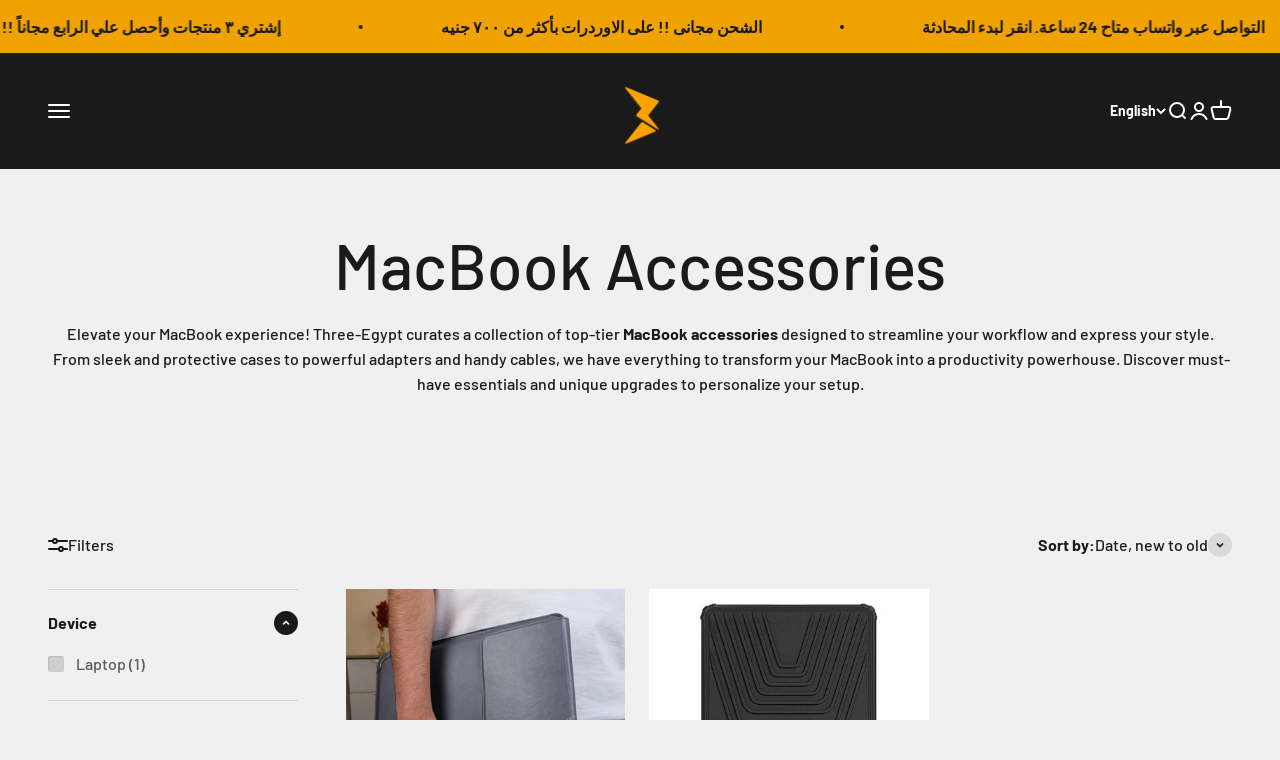

--- FILE ---
content_type: text/html; charset=utf-8
request_url: https://three-egypt.com/collections/macbook-accessories
body_size: 31009
content:
<!doctype html>

<html class="no-js" lang="en" dir="ltr">
  <head>

    <!-- Google Tag Manager -->
<script>(function(w,d,s,l,i){w[l]=w[l]||[];w[l].push({'gtm.start':
new Date().getTime(),event:'gtm.js'});var f=d.getElementsByTagName(s)[0],
j=d.createElement(s),dl=l!='dataLayer'?'&l='+l:'';j.async=true;j.src=
'https://www.googletagmanager.com/gtm.js?id='+i+dl;f.parentNode.insertBefore(j,f);
})(window,document,'script','dataLayer','GTM-MMBVBV8');</script>
<!-- End Google Tag Manager -->

    <meta name="facebook-domain-verification" content="45u09cer20ink360fzy303p1jhaxra" />
    <meta charset="utf-8">
    <meta name="viewport" content="width=device-width, initial-scale=1.0, height=device-height, minimum-scale=1.0, maximum-scale=1.0">
    <meta name="theme-color" content="#1a1a1a">

    <title>MacBook Accessories: Unleash Your Productivity Potential</title><meta name="description" content="Take your MacBook to the next level! Explore our collection of must-have MacBook accessories. Boost productivity, enhance comfort, and unlock new possibilities"><link rel="canonical" href="https://three-egypt.com/collections/macbook-accessories"><link rel="shortcut icon" href="//three-egypt.com/cdn/shop/files/Three_Store.jpg?v=1716038611&width=96">
      <link rel="apple-touch-icon" href="//three-egypt.com/cdn/shop/files/Three_Store.jpg?v=1716038611&width=180"><link rel="preconnect" href="https://cdn.shopify.com">
    <link rel="preconnect" href="https://fonts.shopifycdn.com" crossorigin>
    <link rel="dns-prefetch" href="https://productreviews.shopifycdn.com"><link rel="preload" href="//three-egypt.com/cdn/fonts/barlow/barlow_n7.691d1d11f150e857dcbc1c10ef03d825bc378d81.woff2" as="font" type="font/woff2" crossorigin><link rel="preload" href="//three-egypt.com/cdn/fonts/barlow/barlow_n5.a193a1990790eba0cc5cca569d23799830e90f07.woff2" as="font" type="font/woff2" crossorigin><meta property="og:type" content="website">
  <meta property="og:title" content="MacBook Accessories"><meta property="og:image" content="http://three-egypt.com/cdn/shop/files/Three-Egypt.com.png?v=1747133802&width=2048">
  <meta property="og:image:secure_url" content="https://three-egypt.com/cdn/shop/files/Three-Egypt.com.png?v=1747133802&width=2048">
  <meta property="og:image:width" content="1200">
  <meta property="og:image:height" content="628"><meta property="og:description" content="Take your MacBook to the next level! Explore our collection of must-have MacBook accessories. Boost productivity, enhance comfort, and unlock new possibilities"><meta property="og:url" content="https://three-egypt.com/collections/macbook-accessories">
<meta property="og:site_name" content="Three"><meta name="twitter:card" content="summary"><meta name="twitter:title" content="MacBook Accessories">
  <meta name="twitter:description" content="Elevate your MacBook experience! Three-Egypt curates a collection of top-tier MacBook accessories designed to streamline your workflow and express your style.  From sleek and protective cases to powerful adapters and handy cables, we have everything to transform your MacBook into a productivity powerhouse. Discover must-have essentials and unique upgrades to personalize your setup.
"><meta name="twitter:image" content="https://three-egypt.com/cdn/shop/files/Three-Egypt.com.png?crop=center&height=1200&v=1747133802&width=1200">
  <meta name="twitter:image:alt" content="">


  <script type="application/ld+json">
  {
    "@context": "https://schema.org",
    "@type": "BreadcrumbList",
  "itemListElement": [{
      "@type": "ListItem",
      "position": 1,
      "name": "Home",
      "item": "https://three-egypt.com"
    },{
          "@type": "ListItem",
          "position": 2,
          "name": "MacBook Accessories",
          "item": "https://three-egypt.com/collections/macbook-accessories"
        }]
  }
  </script>

<style>/* Typography (heading) */
  @font-face {
  font-family: Barlow;
  font-weight: 700;
  font-style: normal;
  font-display: fallback;
  src: url("//three-egypt.com/cdn/fonts/barlow/barlow_n7.691d1d11f150e857dcbc1c10ef03d825bc378d81.woff2") format("woff2"),
       url("//three-egypt.com/cdn/fonts/barlow/barlow_n7.4fdbb1cb7da0e2c2f88492243ffa2b4f91924840.woff") format("woff");
}

@font-face {
  font-family: Barlow;
  font-weight: 700;
  font-style: italic;
  font-display: fallback;
  src: url("//three-egypt.com/cdn/fonts/barlow/barlow_i7.50e19d6cc2ba5146fa437a5a7443c76d5d730103.woff2") format("woff2"),
       url("//three-egypt.com/cdn/fonts/barlow/barlow_i7.47e9f98f1b094d912e6fd631cc3fe93d9f40964f.woff") format("woff");
}

/* Typography (body) */
  @font-face {
  font-family: Barlow;
  font-weight: 500;
  font-style: normal;
  font-display: fallback;
  src: url("//three-egypt.com/cdn/fonts/barlow/barlow_n5.a193a1990790eba0cc5cca569d23799830e90f07.woff2") format("woff2"),
       url("//three-egypt.com/cdn/fonts/barlow/barlow_n5.ae31c82169b1dc0715609b8cc6a610b917808358.woff") format("woff");
}

@font-face {
  font-family: Barlow;
  font-weight: 500;
  font-style: italic;
  font-display: fallback;
  src: url("//three-egypt.com/cdn/fonts/barlow/barlow_i5.714d58286997b65cd479af615cfa9bb0a117a573.woff2") format("woff2"),
       url("//three-egypt.com/cdn/fonts/barlow/barlow_i5.0120f77e6447d3b5df4bbec8ad8c2d029d87fb21.woff") format("woff");
}

@font-face {
  font-family: Barlow;
  font-weight: 700;
  font-style: normal;
  font-display: fallback;
  src: url("//three-egypt.com/cdn/fonts/barlow/barlow_n7.691d1d11f150e857dcbc1c10ef03d825bc378d81.woff2") format("woff2"),
       url("//three-egypt.com/cdn/fonts/barlow/barlow_n7.4fdbb1cb7da0e2c2f88492243ffa2b4f91924840.woff") format("woff");
}

@font-face {
  font-family: Barlow;
  font-weight: 700;
  font-style: italic;
  font-display: fallback;
  src: url("//three-egypt.com/cdn/fonts/barlow/barlow_i7.50e19d6cc2ba5146fa437a5a7443c76d5d730103.woff2") format("woff2"),
       url("//three-egypt.com/cdn/fonts/barlow/barlow_i7.47e9f98f1b094d912e6fd631cc3fe93d9f40964f.woff") format("woff");
}

:root {
    /**
     * ---------------------------------------------------------------------
     * SPACING VARIABLES
     *
     * We are using a spacing inspired from frameworks like Tailwind CSS.
     * ---------------------------------------------------------------------
     */
    --spacing-0-5: 0.125rem; /* 2px */
    --spacing-1: 0.25rem; /* 4px */
    --spacing-1-5: 0.375rem; /* 6px */
    --spacing-2: 0.5rem; /* 8px */
    --spacing-2-5: 0.625rem; /* 10px */
    --spacing-3: 0.75rem; /* 12px */
    --spacing-3-5: 0.875rem; /* 14px */
    --spacing-4: 1rem; /* 16px */
    --spacing-4-5: 1.125rem; /* 18px */
    --spacing-5: 1.25rem; /* 20px */
    --spacing-5-5: 1.375rem; /* 22px */
    --spacing-6: 1.5rem; /* 24px */
    --spacing-6-5: 1.625rem; /* 26px */
    --spacing-7: 1.75rem; /* 28px */
    --spacing-7-5: 1.875rem; /* 30px */
    --spacing-8: 2rem; /* 32px */
    --spacing-8-5: 2.125rem; /* 34px */
    --spacing-9: 2.25rem; /* 36px */
    --spacing-9-5: 2.375rem; /* 38px */
    --spacing-10: 2.5rem; /* 40px */
    --spacing-11: 2.75rem; /* 44px */
    --spacing-12: 3rem; /* 48px */
    --spacing-14: 3.5rem; /* 56px */
    --spacing-16: 4rem; /* 64px */
    --spacing-18: 4.5rem; /* 72px */
    --spacing-20: 5rem; /* 80px */
    --spacing-24: 6rem; /* 96px */
    --spacing-28: 7rem; /* 112px */
    --spacing-32: 8rem; /* 128px */
    --spacing-36: 9rem; /* 144px */
    --spacing-40: 10rem; /* 160px */
    --spacing-44: 11rem; /* 176px */
    --spacing-48: 12rem; /* 192px */
    --spacing-52: 13rem; /* 208px */
    --spacing-56: 14rem; /* 224px */
    --spacing-60: 15rem; /* 240px */
    --spacing-64: 16rem; /* 256px */
    --spacing-72: 18rem; /* 288px */
    --spacing-80: 20rem; /* 320px */
    --spacing-96: 24rem; /* 384px */

    /* Container */
    --container-max-width: 1600px;
    --container-narrow-max-width: 1350px;
    --container-gutter: var(--spacing-5);
    --section-outer-spacing-block: var(--spacing-12);
    --section-inner-max-spacing-block: var(--spacing-10);
    --section-inner-spacing-inline: var(--container-gutter);
    --section-stack-spacing-block: var(--spacing-8);

    /* Grid gutter */
    --grid-gutter: var(--spacing-5);

    /* Product list settings */
    --product-list-row-gap: var(--spacing-8);
    --product-list-column-gap: var(--grid-gutter);

    /* Form settings */
    --input-gap: var(--spacing-2);
    --input-height: 2.625rem;
    --input-padding-inline: var(--spacing-4);

    /* Other sizes */
    --sticky-area-height: calc(var(--sticky-announcement-bar-enabled, 0) * var(--announcement-bar-height, 0px) + var(--sticky-header-enabled, 0) * var(--header-height, 0px));

    /* RTL support */
    --transform-logical-flip: 1;
    --transform-origin-start: left;
    --transform-origin-end: right;

    /**
     * ---------------------------------------------------------------------
     * TYPOGRAPHY
     * ---------------------------------------------------------------------
     */

    /* Font properties */
    --heading-font-family: Barlow, sans-serif;
    --heading-font-weight: 700;
    --heading-font-style: normal;
    --heading-text-transform: normal;
    --heading-letter-spacing: -0.02em;
    --text-font-family: Barlow, sans-serif;
    --text-font-weight: 500;
    --text-font-style: normal;
    --text-letter-spacing: 0.0em;

    /* Font sizes */
    --text-h0: 3rem;
    --text-h1: 2.5rem;
    --text-h2: 2rem;
    --text-h3: 1.5rem;
    --text-h4: 1.375rem;
    --text-h5: 1.125rem;
    --text-h6: 1rem;
    --text-xs: 0.6875rem;
    --text-sm: 0.75rem;
    --text-base: 0.875rem;
    --text-lg: 1.125rem;

    /**
     * ---------------------------------------------------------------------
     * COLORS
     * ---------------------------------------------------------------------
     */

    /* Color settings */--accent: 26 26 26;
    --text-primary: 26 26 26;
    --background-primary: 240 240 240;
    --dialog-background: 255 255 255;
    --border-color: var(--text-color, var(--text-primary)) / 0.12;

    /* Button colors */
    --button-background-primary: 26 26 26;
    --button-text-primary: 255 255 255;
    --button-background-secondary: 240 196 23;
    --button-text-secondary: 26 26 26;

    /* Status colors */
    --success-background: 224 238 230;
    --success-text: 0 110 44;
    --warning-background: 253 244 225;
    --warning-text: 240 162 2;
    --error-background: 244 225 225;
    --error-text: 165 1 4;

    /* Product colors */
    --on-sale-text: 248 58 58;
    --on-sale-badge-background: 248 58 58;
    --on-sale-badge-text: 255 255 255;
    --sold-out-badge-background: 165 1 4;
    --sold-out-badge-text: 255 255 255;
    --primary-badge-background: 128 60 238;
    --primary-badge-text: 255 255 255;
    --star-color: 255 183 74;
    --product-card-background: 255 255 255;
    --product-card-text: 26 26 26;

    /* Header colors */
    --header-background: 26 26 26;
    --header-text: 255 255 255;

    /* Footer colors */
    --footer-background: 0 0 0;
    --footer-text: 255 255 255;

    /* Rounded variables (used for border radius) */
    --rounded-xs: 0.25rem;
    --rounded-sm: 0.375rem;
    --rounded: 0.75rem;
    --rounded-lg: 1.5rem;
    --rounded-full: 9999px;

    --rounded-button: 3.75rem;
    --rounded-input: 0.5rem;

    /* Box shadow */
    --shadow-sm: 0 2px 8px rgb(var(--text-primary) / 0.1);
    --shadow: 0 5px 15px rgb(var(--text-primary) / 0.1);
    --shadow-md: 0 5px 30px rgb(var(--text-primary) / 0.1);
    --shadow-block: 0px 18px 50px rgb(var(--text-primary) / 0.1);

    /**
     * ---------------------------------------------------------------------
     * OTHER
     * ---------------------------------------------------------------------
     */

    --cursor-close-svg-url: url(//three-egypt.com/cdn/shop/t/11/assets/cursor-close.svg?v=147174565022153725511711533902);
    --cursor-zoom-in-svg-url: url(//three-egypt.com/cdn/shop/t/11/assets/cursor-zoom-in.svg?v=154953035094101115921711533902);
    --cursor-zoom-out-svg-url: url(//three-egypt.com/cdn/shop/t/11/assets/cursor-zoom-out.svg?v=16155520337305705181711533902);
    --checkmark-svg-url: url(//three-egypt.com/cdn/shop/t/11/assets/checkmark.svg?v=77552481021870063511711533902);
  }

  [dir="rtl"]:root {
    /* RTL support */
    --transform-logical-flip: -1;
    --transform-origin-start: right;
    --transform-origin-end: left;
  }

  @media screen and (min-width: 700px) {
    :root {
      /* Typography (font size) */
      --text-h0: 4rem;
      --text-h1: 3rem;
      --text-h2: 2.5rem;
      --text-h3: 2rem;
      --text-h4: 1.625rem;
      --text-h5: 1.25rem;
      --text-h6: 1.125rem;

      --text-xs: 0.75rem;
      --text-sm: 0.875rem;
      --text-base: 1.0rem;
      --text-lg: 1.25rem;

      /* Spacing */
      --container-gutter: 2rem;
      --section-outer-spacing-block: var(--spacing-16);
      --section-inner-max-spacing-block: var(--spacing-12);
      --section-inner-spacing-inline: var(--spacing-12);
      --section-stack-spacing-block: var(--spacing-12);

      /* Grid gutter */
      --grid-gutter: var(--spacing-6);

      /* Product list settings */
      --product-list-row-gap: var(--spacing-12);

      /* Form settings */
      --input-gap: 1rem;
      --input-height: 3.125rem;
      --input-padding-inline: var(--spacing-5);
    }
  }

  @media screen and (min-width: 1000px) {
    :root {
      /* Spacing settings */
      --container-gutter: var(--spacing-12);
      --section-outer-spacing-block: var(--spacing-18);
      --section-inner-max-spacing-block: var(--spacing-16);
      --section-inner-spacing-inline: var(--spacing-16);
      --section-stack-spacing-block: var(--spacing-12);
    }
  }

  @media screen and (min-width: 1150px) {
    :root {
      /* Spacing settings */
      --container-gutter: var(--spacing-12);
      --section-outer-spacing-block: var(--spacing-20);
      --section-inner-max-spacing-block: var(--spacing-16);
      --section-inner-spacing-inline: var(--spacing-16);
      --section-stack-spacing-block: var(--spacing-12);
    }
  }

  @media screen and (min-width: 1400px) {
    :root {
      /* Typography (font size) */
      --text-h0: 5rem;
      --text-h1: 3.75rem;
      --text-h2: 3rem;
      --text-h3: 2.25rem;
      --text-h4: 2rem;
      --text-h5: 1.5rem;
      --text-h6: 1.25rem;

      --section-outer-spacing-block: var(--spacing-24);
      --section-inner-max-spacing-block: var(--spacing-18);
      --section-inner-spacing-inline: var(--spacing-18);
    }
  }

  @media screen and (min-width: 1600px) {
    :root {
      --section-outer-spacing-block: var(--spacing-24);
      --section-inner-max-spacing-block: var(--spacing-20);
      --section-inner-spacing-inline: var(--spacing-20);
    }
  }

  /**
   * ---------------------------------------------------------------------
   * LIQUID DEPENDANT CSS
   *
   * Our main CSS is Liquid free, but some very specific features depend on
   * theme settings, so we have them here
   * ---------------------------------------------------------------------
   */@media screen and (pointer: fine) {
        .button:not([disabled]):hover, .btn:not([disabled]):hover, .shopify-payment-button__button--unbranded:not([disabled]):hover {
          --button-background-opacity: 0.85;
        }

        .button--subdued:not([disabled]):hover {
          --button-background: var(--text-color) / .05 !important;
        }
      }</style><script>
  document.documentElement.classList.replace('no-js', 'js');

  // This allows to expose several variables to the global scope, to be used in scripts
  window.themeVariables = {
    settings: {
      showPageTransition: true,
      headingApparition: "split_fade",
      pageType: "collection",
      moneyFormat: "LE {{amount}}",
      moneyWithCurrencyFormat: "LE {{amount}} EGP",
      currencyCodeEnabled: false,
      cartType: "drawer",
      showDiscount: false,
      discountMode: "saving"
    },

    strings: {
      accessibilityClose: "Close",
      accessibilityNext: "Next",
      accessibilityPrevious: "Previous",
      addToCartButton: "Add to cart",
      soldOutButton: "Sold out",
      preOrderButton: "Pre-order",
      unavailableButton: "Unavailable",
      closeGallery: "Close gallery",
      zoomGallery: "Zoom",
      errorGallery: "Image cannot be loaded",
      soldOutBadge: "Sold out",
      discountBadge: "Save @@",
      sku: "SKU:",
      searchNoResults: "No results could be found.",
      addOrderNote: "Add order note",
      editOrderNote: "Edit order note",
      shippingEstimatorNoResults: "Sorry, we do not ship to your address.",
      shippingEstimatorOneResult: "There is one shipping rate for your address:",
      shippingEstimatorMultipleResults: "There are several shipping rates for your address:",
      shippingEstimatorError: "One or more error occurred while retrieving shipping rates:"
    },

    breakpoints: {
      'sm': 'screen and (min-width: 700px)',
      'md': 'screen and (min-width: 1000px)',
      'lg': 'screen and (min-width: 1150px)',
      'xl': 'screen and (min-width: 1400px)',

      'sm-max': 'screen and (max-width: 699px)',
      'md-max': 'screen and (max-width: 999px)',
      'lg-max': 'screen and (max-width: 1149px)',
      'xl-max': 'screen and (max-width: 1399px)'
    }
  };window.addEventListener('DOMContentLoaded', () => {
      const isReloaded = (window.performance.navigation && window.performance.navigation.type === 1) || window.performance.getEntriesByType('navigation').map((nav) => nav.type).includes('reload');

      if ('animate' in document.documentElement && window.matchMedia('(prefers-reduced-motion: no-preference)').matches && document.referrer.includes(location.host) && !isReloaded) {
        document.body.animate({opacity: [0, 1]}, {duration: 115, fill: 'forwards'});
      }
    });

    window.addEventListener('pageshow', (event) => {
      document.body.classList.remove('page-transition');

      if (event.persisted) {
        document.body.animate({opacity: [0, 1]}, {duration: 0, fill: 'forwards'});
      }
    });// For detecting native share
  document.documentElement.classList.add(`native-share--${navigator.share ? 'enabled' : 'disabled'}`);</script><script type="module" src="//three-egypt.com/cdn/shop/t/11/assets/vendor.min.js?v=19330323356122838161711533902"></script>
    <script type="module" src="//three-egypt.com/cdn/shop/t/11/assets/theme.js?v=141541160052424771141711534784"></script>
    <script type="module" src="//three-egypt.com/cdn/shop/t/11/assets/sections.js?v=60800256973429831241711535699"></script>

    <script>window.performance && window.performance.mark && window.performance.mark('shopify.content_for_header.start');</script><meta name="google-site-verification" content="suM0DlEQ4zb4xTilxpV28MnYKPFRtDEs-UB8-mxH5NU">
<meta id="shopify-digital-wallet" name="shopify-digital-wallet" content="/70152913208/digital_wallets/dialog">
<link rel="alternate" type="application/atom+xml" title="Feed" href="/collections/macbook-accessories.atom" />
<link rel="alternate" hreflang="x-default" href="https://three-egypt.com/collections/macbook-accessories">
<link rel="alternate" hreflang="en" href="https://three-egypt.com/collections/macbook-accessories">
<link rel="alternate" hreflang="ar" href="https://three-egypt.com/ar/collections/macbook-accessories">
<link rel="alternate" type="application/json+oembed" href="https://three-egypt.com/collections/macbook-accessories.oembed">
<script async="async" src="/checkouts/internal/preloads.js?locale=en-EG"></script>
<script id="shopify-features" type="application/json">{"accessToken":"78f587b506ffb79ff3e0a97377c3b4e6","betas":["rich-media-storefront-analytics"],"domain":"three-egypt.com","predictiveSearch":true,"shopId":70152913208,"locale":"en"}</script>
<script>var Shopify = Shopify || {};
Shopify.shop = "three-store3.myshopify.com";
Shopify.locale = "en";
Shopify.currency = {"active":"EGP","rate":"1.0"};
Shopify.country = "EG";
Shopify.theme = {"name":"Chargers on Home page","id":167190659384,"schema_name":"Impact","schema_version":"4.2.0","theme_store_id":null,"role":"main"};
Shopify.theme.handle = "null";
Shopify.theme.style = {"id":null,"handle":null};
Shopify.cdnHost = "three-egypt.com/cdn";
Shopify.routes = Shopify.routes || {};
Shopify.routes.root = "/";</script>
<script type="module">!function(o){(o.Shopify=o.Shopify||{}).modules=!0}(window);</script>
<script>!function(o){function n(){var o=[];function n(){o.push(Array.prototype.slice.apply(arguments))}return n.q=o,n}var t=o.Shopify=o.Shopify||{};t.loadFeatures=n(),t.autoloadFeatures=n()}(window);</script>
<script id="shop-js-analytics" type="application/json">{"pageType":"collection"}</script>
<script defer="defer" async type="module" src="//three-egypt.com/cdn/shopifycloud/shop-js/modules/v2/client.init-shop-cart-sync_C5BV16lS.en.esm.js"></script>
<script defer="defer" async type="module" src="//three-egypt.com/cdn/shopifycloud/shop-js/modules/v2/chunk.common_CygWptCX.esm.js"></script>
<script type="module">
  await import("//three-egypt.com/cdn/shopifycloud/shop-js/modules/v2/client.init-shop-cart-sync_C5BV16lS.en.esm.js");
await import("//three-egypt.com/cdn/shopifycloud/shop-js/modules/v2/chunk.common_CygWptCX.esm.js");

  window.Shopify.SignInWithShop?.initShopCartSync?.({"fedCMEnabled":true,"windoidEnabled":true});

</script>
<script id="__st">var __st={"a":70152913208,"offset":7200,"reqid":"53f3245e-f45f-4e75-b739-0af2b319a6c5-1768744400","pageurl":"three-egypt.com\/collections\/macbook-accessories","u":"781ba9d5515b","p":"collection","rtyp":"collection","rid":489352593720};</script>
<script>window.ShopifyPaypalV4VisibilityTracking = true;</script>
<script id="captcha-bootstrap">!function(){'use strict';const t='contact',e='account',n='new_comment',o=[[t,t],['blogs',n],['comments',n],[t,'customer']],c=[[e,'customer_login'],[e,'guest_login'],[e,'recover_customer_password'],[e,'create_customer']],r=t=>t.map((([t,e])=>`form[action*='/${t}']:not([data-nocaptcha='true']) input[name='form_type'][value='${e}']`)).join(','),a=t=>()=>t?[...document.querySelectorAll(t)].map((t=>t.form)):[];function s(){const t=[...o],e=r(t);return a(e)}const i='password',u='form_key',d=['recaptcha-v3-token','g-recaptcha-response','h-captcha-response',i],f=()=>{try{return window.sessionStorage}catch{return}},m='__shopify_v',_=t=>t.elements[u];function p(t,e,n=!1){try{const o=window.sessionStorage,c=JSON.parse(o.getItem(e)),{data:r}=function(t){const{data:e,action:n}=t;return t[m]||n?{data:e,action:n}:{data:t,action:n}}(c);for(const[e,n]of Object.entries(r))t.elements[e]&&(t.elements[e].value=n);n&&o.removeItem(e)}catch(o){console.error('form repopulation failed',{error:o})}}const l='form_type',E='cptcha';function T(t){t.dataset[E]=!0}const w=window,h=w.document,L='Shopify',v='ce_forms',y='captcha';let A=!1;((t,e)=>{const n=(g='f06e6c50-85a8-45c8-87d0-21a2b65856fe',I='https://cdn.shopify.com/shopifycloud/storefront-forms-hcaptcha/ce_storefront_forms_captcha_hcaptcha.v1.5.2.iife.js',D={infoText:'Protected by hCaptcha',privacyText:'Privacy',termsText:'Terms'},(t,e,n)=>{const o=w[L][v],c=o.bindForm;if(c)return c(t,g,e,D).then(n);var r;o.q.push([[t,g,e,D],n]),r=I,A||(h.body.append(Object.assign(h.createElement('script'),{id:'captcha-provider',async:!0,src:r})),A=!0)});var g,I,D;w[L]=w[L]||{},w[L][v]=w[L][v]||{},w[L][v].q=[],w[L][y]=w[L][y]||{},w[L][y].protect=function(t,e){n(t,void 0,e),T(t)},Object.freeze(w[L][y]),function(t,e,n,w,h,L){const[v,y,A,g]=function(t,e,n){const i=e?o:[],u=t?c:[],d=[...i,...u],f=r(d),m=r(i),_=r(d.filter((([t,e])=>n.includes(e))));return[a(f),a(m),a(_),s()]}(w,h,L),I=t=>{const e=t.target;return e instanceof HTMLFormElement?e:e&&e.form},D=t=>v().includes(t);t.addEventListener('submit',(t=>{const e=I(t);if(!e)return;const n=D(e)&&!e.dataset.hcaptchaBound&&!e.dataset.recaptchaBound,o=_(e),c=g().includes(e)&&(!o||!o.value);(n||c)&&t.preventDefault(),c&&!n&&(function(t){try{if(!f())return;!function(t){const e=f();if(!e)return;const n=_(t);if(!n)return;const o=n.value;o&&e.removeItem(o)}(t);const e=Array.from(Array(32),(()=>Math.random().toString(36)[2])).join('');!function(t,e){_(t)||t.append(Object.assign(document.createElement('input'),{type:'hidden',name:u})),t.elements[u].value=e}(t,e),function(t,e){const n=f();if(!n)return;const o=[...t.querySelectorAll(`input[type='${i}']`)].map((({name:t})=>t)),c=[...d,...o],r={};for(const[a,s]of new FormData(t).entries())c.includes(a)||(r[a]=s);n.setItem(e,JSON.stringify({[m]:1,action:t.action,data:r}))}(t,e)}catch(e){console.error('failed to persist form',e)}}(e),e.submit())}));const S=(t,e)=>{t&&!t.dataset[E]&&(n(t,e.some((e=>e===t))),T(t))};for(const o of['focusin','change'])t.addEventListener(o,(t=>{const e=I(t);D(e)&&S(e,y())}));const B=e.get('form_key'),M=e.get(l),P=B&&M;t.addEventListener('DOMContentLoaded',(()=>{const t=y();if(P)for(const e of t)e.elements[l].value===M&&p(e,B);[...new Set([...A(),...v().filter((t=>'true'===t.dataset.shopifyCaptcha))])].forEach((e=>S(e,t)))}))}(h,new URLSearchParams(w.location.search),n,t,e,['guest_login'])})(!0,!0)}();</script>
<script integrity="sha256-4kQ18oKyAcykRKYeNunJcIwy7WH5gtpwJnB7kiuLZ1E=" data-source-attribution="shopify.loadfeatures" defer="defer" src="//three-egypt.com/cdn/shopifycloud/storefront/assets/storefront/load_feature-a0a9edcb.js" crossorigin="anonymous"></script>
<script data-source-attribution="shopify.dynamic_checkout.dynamic.init">var Shopify=Shopify||{};Shopify.PaymentButton=Shopify.PaymentButton||{isStorefrontPortableWallets:!0,init:function(){window.Shopify.PaymentButton.init=function(){};var t=document.createElement("script");t.src="https://three-egypt.com/cdn/shopifycloud/portable-wallets/latest/portable-wallets.en.js",t.type="module",document.head.appendChild(t)}};
</script>
<script data-source-attribution="shopify.dynamic_checkout.buyer_consent">
  function portableWalletsHideBuyerConsent(e){var t=document.getElementById("shopify-buyer-consent"),n=document.getElementById("shopify-subscription-policy-button");t&&n&&(t.classList.add("hidden"),t.setAttribute("aria-hidden","true"),n.removeEventListener("click",e))}function portableWalletsShowBuyerConsent(e){var t=document.getElementById("shopify-buyer-consent"),n=document.getElementById("shopify-subscription-policy-button");t&&n&&(t.classList.remove("hidden"),t.removeAttribute("aria-hidden"),n.addEventListener("click",e))}window.Shopify?.PaymentButton&&(window.Shopify.PaymentButton.hideBuyerConsent=portableWalletsHideBuyerConsent,window.Shopify.PaymentButton.showBuyerConsent=portableWalletsShowBuyerConsent);
</script>
<script data-source-attribution="shopify.dynamic_checkout.cart.bootstrap">document.addEventListener("DOMContentLoaded",(function(){function t(){return document.querySelector("shopify-accelerated-checkout-cart, shopify-accelerated-checkout")}if(t())Shopify.PaymentButton.init();else{new MutationObserver((function(e,n){t()&&(Shopify.PaymentButton.init(),n.disconnect())})).observe(document.body,{childList:!0,subtree:!0})}}));
</script>

<script>window.performance && window.performance.mark && window.performance.mark('shopify.content_for_header.end');</script>
<link href="//three-egypt.com/cdn/shop/t/11/assets/theme.css?v=23165935567742692401711533902" rel="stylesheet" type="text/css" media="all" /><script src="https://cleverinfinite.xyz/js/scrolling.js" defer="defer"></script>

<script type="text/javascript">
    (function(c,l,a,r,i,t,y){
        c[a]=c[a]||function(){(c[a].q=c[a].q||[]).push(arguments)};
        t=l.createElement(r);t.async=1;t.src="https://www.clarity.ms/tag/"+i;
        y=l.getElementsByTagName(r)[0];y.parentNode.insertBefore(t,y);
    })(window, document, "clarity", "script", "ssmvgx6wpd");

</script>

<meta name="google-site-verification" content="suM0DlEQ4zb4xTilxpV28MnYKPFRtDEs-UB8-mxH5NU" />

<!-- X conversion tracking base code -->
<script>
!function(e,t,n,s,u,a){e.twq||(s=e.twq=function(){s.exe?s.exe.apply(s,arguments):s.queue.push(arguments);
},s.version='1.1',s.queue=[],u=t.createElement(n),u.async=!0,u.src='https://static.ads-twitter.com/uwt.js',
a=t.getElementsByTagName(n)[0],a.parentNode.insertBefore(u,a))}(window,document,'script');
twq('config','qt1sg');
</script>
<!-- End X conversion tracking base code -->
  
  <!-- BEGIN app block: shopify://apps/microsoft-clarity/blocks/clarity_js/31c3d126-8116-4b4a-8ba1-baeda7c4aeea -->
<script type="text/javascript">
  (function (c, l, a, r, i, t, y) {
    c[a] = c[a] || function () { (c[a].q = c[a].q || []).push(arguments); };
    t = l.createElement(r); t.async = 1; t.src = "https://www.clarity.ms/tag/" + i + "?ref=shopify";
    y = l.getElementsByTagName(r)[0]; y.parentNode.insertBefore(t, y);

    c.Shopify.loadFeatures([{ name: "consent-tracking-api", version: "0.1" }], error => {
      if (error) {
        console.error("Error loading Shopify features:", error);
        return;
      }

      c[a]('consentv2', {
        ad_Storage: c.Shopify.customerPrivacy.marketingAllowed() ? "granted" : "denied",
        analytics_Storage: c.Shopify.customerPrivacy.analyticsProcessingAllowed() ? "granted" : "denied",
      });
    });

    l.addEventListener("visitorConsentCollected", function (e) {
      c[a]('consentv2', {
        ad_Storage: e.detail.marketingAllowed ? "granted" : "denied",
        analytics_Storage: e.detail.analyticsAllowed ? "granted" : "denied",
      });
    });
  })(window, document, "clarity", "script", "sr424469qg");
</script>



<!-- END app block --><link href="https://monorail-edge.shopifysvc.com" rel="dns-prefetch">
<script>(function(){if ("sendBeacon" in navigator && "performance" in window) {try {var session_token_from_headers = performance.getEntriesByType('navigation')[0].serverTiming.find(x => x.name == '_s').description;} catch {var session_token_from_headers = undefined;}var session_cookie_matches = document.cookie.match(/_shopify_s=([^;]*)/);var session_token_from_cookie = session_cookie_matches && session_cookie_matches.length === 2 ? session_cookie_matches[1] : "";var session_token = session_token_from_headers || session_token_from_cookie || "";function handle_abandonment_event(e) {var entries = performance.getEntries().filter(function(entry) {return /monorail-edge.shopifysvc.com/.test(entry.name);});if (!window.abandonment_tracked && entries.length === 0) {window.abandonment_tracked = true;var currentMs = Date.now();var navigation_start = performance.timing.navigationStart;var payload = {shop_id: 70152913208,url: window.location.href,navigation_start,duration: currentMs - navigation_start,session_token,page_type: "collection"};window.navigator.sendBeacon("https://monorail-edge.shopifysvc.com/v1/produce", JSON.stringify({schema_id: "online_store_buyer_site_abandonment/1.1",payload: payload,metadata: {event_created_at_ms: currentMs,event_sent_at_ms: currentMs}}));}}window.addEventListener('pagehide', handle_abandonment_event);}}());</script>
<script id="web-pixels-manager-setup">(function e(e,d,r,n,o){if(void 0===o&&(o={}),!Boolean(null===(a=null===(i=window.Shopify)||void 0===i?void 0:i.analytics)||void 0===a?void 0:a.replayQueue)){var i,a;window.Shopify=window.Shopify||{};var t=window.Shopify;t.analytics=t.analytics||{};var s=t.analytics;s.replayQueue=[],s.publish=function(e,d,r){return s.replayQueue.push([e,d,r]),!0};try{self.performance.mark("wpm:start")}catch(e){}var l=function(){var e={modern:/Edge?\/(1{2}[4-9]|1[2-9]\d|[2-9]\d{2}|\d{4,})\.\d+(\.\d+|)|Firefox\/(1{2}[4-9]|1[2-9]\d|[2-9]\d{2}|\d{4,})\.\d+(\.\d+|)|Chrom(ium|e)\/(9{2}|\d{3,})\.\d+(\.\d+|)|(Maci|X1{2}).+ Version\/(15\.\d+|(1[6-9]|[2-9]\d|\d{3,})\.\d+)([,.]\d+|)( \(\w+\)|)( Mobile\/\w+|) Safari\/|Chrome.+OPR\/(9{2}|\d{3,})\.\d+\.\d+|(CPU[ +]OS|iPhone[ +]OS|CPU[ +]iPhone|CPU IPhone OS|CPU iPad OS)[ +]+(15[._]\d+|(1[6-9]|[2-9]\d|\d{3,})[._]\d+)([._]\d+|)|Android:?[ /-](13[3-9]|1[4-9]\d|[2-9]\d{2}|\d{4,})(\.\d+|)(\.\d+|)|Android.+Firefox\/(13[5-9]|1[4-9]\d|[2-9]\d{2}|\d{4,})\.\d+(\.\d+|)|Android.+Chrom(ium|e)\/(13[3-9]|1[4-9]\d|[2-9]\d{2}|\d{4,})\.\d+(\.\d+|)|SamsungBrowser\/([2-9]\d|\d{3,})\.\d+/,legacy:/Edge?\/(1[6-9]|[2-9]\d|\d{3,})\.\d+(\.\d+|)|Firefox\/(5[4-9]|[6-9]\d|\d{3,})\.\d+(\.\d+|)|Chrom(ium|e)\/(5[1-9]|[6-9]\d|\d{3,})\.\d+(\.\d+|)([\d.]+$|.*Safari\/(?![\d.]+ Edge\/[\d.]+$))|(Maci|X1{2}).+ Version\/(10\.\d+|(1[1-9]|[2-9]\d|\d{3,})\.\d+)([,.]\d+|)( \(\w+\)|)( Mobile\/\w+|) Safari\/|Chrome.+OPR\/(3[89]|[4-9]\d|\d{3,})\.\d+\.\d+|(CPU[ +]OS|iPhone[ +]OS|CPU[ +]iPhone|CPU IPhone OS|CPU iPad OS)[ +]+(10[._]\d+|(1[1-9]|[2-9]\d|\d{3,})[._]\d+)([._]\d+|)|Android:?[ /-](13[3-9]|1[4-9]\d|[2-9]\d{2}|\d{4,})(\.\d+|)(\.\d+|)|Mobile Safari.+OPR\/([89]\d|\d{3,})\.\d+\.\d+|Android.+Firefox\/(13[5-9]|1[4-9]\d|[2-9]\d{2}|\d{4,})\.\d+(\.\d+|)|Android.+Chrom(ium|e)\/(13[3-9]|1[4-9]\d|[2-9]\d{2}|\d{4,})\.\d+(\.\d+|)|Android.+(UC? ?Browser|UCWEB|U3)[ /]?(15\.([5-9]|\d{2,})|(1[6-9]|[2-9]\d|\d{3,})\.\d+)\.\d+|SamsungBrowser\/(5\.\d+|([6-9]|\d{2,})\.\d+)|Android.+MQ{2}Browser\/(14(\.(9|\d{2,})|)|(1[5-9]|[2-9]\d|\d{3,})(\.\d+|))(\.\d+|)|K[Aa][Ii]OS\/(3\.\d+|([4-9]|\d{2,})\.\d+)(\.\d+|)/},d=e.modern,r=e.legacy,n=navigator.userAgent;return n.match(d)?"modern":n.match(r)?"legacy":"unknown"}(),u="modern"===l?"modern":"legacy",c=(null!=n?n:{modern:"",legacy:""})[u],f=function(e){return[e.baseUrl,"/wpm","/b",e.hashVersion,"modern"===e.buildTarget?"m":"l",".js"].join("")}({baseUrl:d,hashVersion:r,buildTarget:u}),m=function(e){var d=e.version,r=e.bundleTarget,n=e.surface,o=e.pageUrl,i=e.monorailEndpoint;return{emit:function(e){var a=e.status,t=e.errorMsg,s=(new Date).getTime(),l=JSON.stringify({metadata:{event_sent_at_ms:s},events:[{schema_id:"web_pixels_manager_load/3.1",payload:{version:d,bundle_target:r,page_url:o,status:a,surface:n,error_msg:t},metadata:{event_created_at_ms:s}}]});if(!i)return console&&console.warn&&console.warn("[Web Pixels Manager] No Monorail endpoint provided, skipping logging."),!1;try{return self.navigator.sendBeacon.bind(self.navigator)(i,l)}catch(e){}var u=new XMLHttpRequest;try{return u.open("POST",i,!0),u.setRequestHeader("Content-Type","text/plain"),u.send(l),!0}catch(e){return console&&console.warn&&console.warn("[Web Pixels Manager] Got an unhandled error while logging to Monorail."),!1}}}}({version:r,bundleTarget:l,surface:e.surface,pageUrl:self.location.href,monorailEndpoint:e.monorailEndpoint});try{o.browserTarget=l,function(e){var d=e.src,r=e.async,n=void 0===r||r,o=e.onload,i=e.onerror,a=e.sri,t=e.scriptDataAttributes,s=void 0===t?{}:t,l=document.createElement("script"),u=document.querySelector("head"),c=document.querySelector("body");if(l.async=n,l.src=d,a&&(l.integrity=a,l.crossOrigin="anonymous"),s)for(var f in s)if(Object.prototype.hasOwnProperty.call(s,f))try{l.dataset[f]=s[f]}catch(e){}if(o&&l.addEventListener("load",o),i&&l.addEventListener("error",i),u)u.appendChild(l);else{if(!c)throw new Error("Did not find a head or body element to append the script");c.appendChild(l)}}({src:f,async:!0,onload:function(){if(!function(){var e,d;return Boolean(null===(d=null===(e=window.Shopify)||void 0===e?void 0:e.analytics)||void 0===d?void 0:d.initialized)}()){var d=window.webPixelsManager.init(e)||void 0;if(d){var r=window.Shopify.analytics;r.replayQueue.forEach((function(e){var r=e[0],n=e[1],o=e[2];d.publishCustomEvent(r,n,o)})),r.replayQueue=[],r.publish=d.publishCustomEvent,r.visitor=d.visitor,r.initialized=!0}}},onerror:function(){return m.emit({status:"failed",errorMsg:"".concat(f," has failed to load")})},sri:function(e){var d=/^sha384-[A-Za-z0-9+/=]+$/;return"string"==typeof e&&d.test(e)}(c)?c:"",scriptDataAttributes:o}),m.emit({status:"loading"})}catch(e){m.emit({status:"failed",errorMsg:(null==e?void 0:e.message)||"Unknown error"})}}})({shopId: 70152913208,storefrontBaseUrl: "https://three-egypt.com",extensionsBaseUrl: "https://extensions.shopifycdn.com/cdn/shopifycloud/web-pixels-manager",monorailEndpoint: "https://monorail-edge.shopifysvc.com/unstable/produce_batch",surface: "storefront-renderer",enabledBetaFlags: ["2dca8a86"],webPixelsConfigList: [{"id":"1906704696","configuration":"{\"config\":\"{\\\"google_tag_ids\\\":[\\\"AW-17590737498\\\",\\\"GT-KV6GB938\\\"],\\\"target_country\\\":\\\"EG\\\",\\\"gtag_events\\\":[{\\\"type\\\":\\\"search\\\",\\\"action_label\\\":[\\\"G-MGXMEE4K81\\\",\\\"AW-17590737498\\\/ONiuCJXS0p8bENq09cNB\\\",\\\"AW-17590737498\\\"]},{\\\"type\\\":\\\"begin_checkout\\\",\\\"action_label\\\":[\\\"G-MGXMEE4K81\\\",\\\"AW-17590737498\\\/HoBSCInS0p8bENq09cNB\\\",\\\"AW-17590737498\\\"]},{\\\"type\\\":\\\"view_item\\\",\\\"action_label\\\":[\\\"G-MGXMEE4K81\\\",\\\"AW-17590737498\\\/uPgyCJLS0p8bENq09cNB\\\",\\\"MC-5CSW4N6SQG\\\",\\\"AW-17590737498\\\"]},{\\\"type\\\":\\\"purchase\\\",\\\"action_label\\\":[\\\"G-MGXMEE4K81\\\",\\\"AW-17590737498\\\/alcACIbS0p8bENq09cNB\\\",\\\"MC-5CSW4N6SQG\\\",\\\"AW-17590737498\\\"]},{\\\"type\\\":\\\"page_view\\\",\\\"action_label\\\":[\\\"G-MGXMEE4K81\\\",\\\"AW-17590737498\\\/wN1DCI_S0p8bENq09cNB\\\",\\\"MC-5CSW4N6SQG\\\",\\\"AW-17590737498\\\"]},{\\\"type\\\":\\\"add_payment_info\\\",\\\"action_label\\\":[\\\"G-MGXMEE4K81\\\",\\\"AW-17590737498\\\/VZqVCJjS0p8bENq09cNB\\\",\\\"AW-17590737498\\\"]},{\\\"type\\\":\\\"add_to_cart\\\",\\\"action_label\\\":[\\\"G-MGXMEE4K81\\\",\\\"AW-17590737498\\\/E60LCIzS0p8bENq09cNB\\\",\\\"AW-17590737498\\\"]}],\\\"enable_monitoring_mode\\\":false}\"}","eventPayloadVersion":"v1","runtimeContext":"OPEN","scriptVersion":"b2a88bafab3e21179ed38636efcd8a93","type":"APP","apiClientId":1780363,"privacyPurposes":[],"dataSharingAdjustments":{"protectedCustomerApprovalScopes":["read_customer_address","read_customer_email","read_customer_name","read_customer_personal_data","read_customer_phone"]}},{"id":"1729265976","configuration":"{\"pixel_id\":\"777601574851374\",\"pixel_type\":\"facebook_pixel\"}","eventPayloadVersion":"v1","runtimeContext":"OPEN","scriptVersion":"ca16bc87fe92b6042fbaa3acc2fbdaa6","type":"APP","apiClientId":2329312,"privacyPurposes":["ANALYTICS","MARKETING","SALE_OF_DATA"],"dataSharingAdjustments":{"protectedCustomerApprovalScopes":["read_customer_address","read_customer_email","read_customer_name","read_customer_personal_data","read_customer_phone"]}},{"id":"1693417784","configuration":"{\"projectId\":\"sr424469qg\"}","eventPayloadVersion":"v1","runtimeContext":"STRICT","scriptVersion":"737156edc1fafd4538f270df27821f1c","type":"APP","apiClientId":240074326017,"privacyPurposes":[],"capabilities":["advanced_dom_events"],"dataSharingAdjustments":{"protectedCustomerApprovalScopes":["read_customer_personal_data"]}},{"id":"726073656","configuration":"{\"pixelCode\":\"CHB0SIRC77U3G72V7QAG\"}","eventPayloadVersion":"v1","runtimeContext":"STRICT","scriptVersion":"22e92c2ad45662f435e4801458fb78cc","type":"APP","apiClientId":4383523,"privacyPurposes":["ANALYTICS","MARKETING","SALE_OF_DATA"],"dataSharingAdjustments":{"protectedCustomerApprovalScopes":["read_customer_address","read_customer_email","read_customer_name","read_customer_personal_data","read_customer_phone"]}},{"id":"shopify-app-pixel","configuration":"{}","eventPayloadVersion":"v1","runtimeContext":"STRICT","scriptVersion":"0450","apiClientId":"shopify-pixel","type":"APP","privacyPurposes":["ANALYTICS","MARKETING"]},{"id":"shopify-custom-pixel","eventPayloadVersion":"v1","runtimeContext":"LAX","scriptVersion":"0450","apiClientId":"shopify-pixel","type":"CUSTOM","privacyPurposes":["ANALYTICS","MARKETING"]}],isMerchantRequest: false,initData: {"shop":{"name":"Three","paymentSettings":{"currencyCode":"EGP"},"myshopifyDomain":"three-store3.myshopify.com","countryCode":"EG","storefrontUrl":"https:\/\/three-egypt.com"},"customer":null,"cart":null,"checkout":null,"productVariants":[],"purchasingCompany":null},},"https://three-egypt.com/cdn","fcfee988w5aeb613cpc8e4bc33m6693e112",{"modern":"","legacy":""},{"shopId":"70152913208","storefrontBaseUrl":"https:\/\/three-egypt.com","extensionBaseUrl":"https:\/\/extensions.shopifycdn.com\/cdn\/shopifycloud\/web-pixels-manager","surface":"storefront-renderer","enabledBetaFlags":"[\"2dca8a86\"]","isMerchantRequest":"false","hashVersion":"fcfee988w5aeb613cpc8e4bc33m6693e112","publish":"custom","events":"[[\"page_viewed\",{}],[\"collection_viewed\",{\"collection\":{\"id\":\"489352593720\",\"title\":\"MacBook Accessories\",\"productVariants\":[{\"price\":{\"amount\":1150.0,\"currencyCode\":\"EGP\"},\"product\":{\"title\":\"Lanex Holder Liner Bag For 13 - 14 Macbook inches LA12\",\"vendor\":\"Default Brand\",\"id\":\"10126834434360\",\"untranslatedTitle\":\"Lanex Holder Liner Bag For 13 - 14 Macbook inches LA12\",\"url\":\"\/products\/lanex-holder-liner-bag-for-13-14-macbook-inches-la12\",\"type\":\"MacBook\"},\"id\":\"50816723419448\",\"image\":{\"src\":\"\/\/three-egypt.com\/cdn\/shop\/files\/LanexHolderLinerBagFor13-14MacbookinchesLA12Three-Egypt.com_6.jpg?v=1753343306\"},\"sku\":\"Three008745-0011-000\",\"title\":\"gray\",\"untranslatedTitle\":\"gray\"},{\"price\":{\"amount\":1250.0,\"currencyCode\":\"EGP\"},\"product\":{\"title\":\"Recci Armor Inner Bag Sleeve For MacBook\",\"vendor\":\"Recci\",\"id\":\"8618422174008\",\"untranslatedTitle\":\"Recci Armor Inner Bag Sleeve For MacBook\",\"url\":\"\/products\/recci-armor-inner-bag-sleeve-for-macbook\",\"type\":\"MacBook\"},\"id\":\"46736487055672\",\"image\":{\"src\":\"\/\/three-egypt.com\/cdn\/shop\/files\/reccimac1.jpg?v=1693667146\"},\"sku\":\"Three004465\",\"title\":\"Default Title\",\"untranslatedTitle\":\"Default Title\"}]}}]]"});</script><script>
  window.ShopifyAnalytics = window.ShopifyAnalytics || {};
  window.ShopifyAnalytics.meta = window.ShopifyAnalytics.meta || {};
  window.ShopifyAnalytics.meta.currency = 'EGP';
  var meta = {"products":[{"id":10126834434360,"gid":"gid:\/\/shopify\/Product\/10126834434360","vendor":"Default Brand","type":"MacBook","handle":"lanex-holder-liner-bag-for-13-14-macbook-inches-la12","variants":[{"id":50816723419448,"price":115000,"name":"Lanex Holder Liner Bag For 13 - 14 Macbook inches LA12 - gray","public_title":"gray","sku":"Three008745-0011-000"}],"remote":false},{"id":8618422174008,"gid":"gid:\/\/shopify\/Product\/8618422174008","vendor":"Recci","type":"MacBook","handle":"recci-armor-inner-bag-sleeve-for-macbook","variants":[{"id":46736487055672,"price":125000,"name":"Recci Armor Inner Bag Sleeve For MacBook","public_title":null,"sku":"Three004465"}],"remote":false}],"page":{"pageType":"collection","resourceType":"collection","resourceId":489352593720,"requestId":"53f3245e-f45f-4e75-b739-0af2b319a6c5-1768744400"}};
  for (var attr in meta) {
    window.ShopifyAnalytics.meta[attr] = meta[attr];
  }
</script>
<script class="analytics">
  (function () {
    var customDocumentWrite = function(content) {
      var jquery = null;

      if (window.jQuery) {
        jquery = window.jQuery;
      } else if (window.Checkout && window.Checkout.$) {
        jquery = window.Checkout.$;
      }

      if (jquery) {
        jquery('body').append(content);
      }
    };

    var hasLoggedConversion = function(token) {
      if (token) {
        return document.cookie.indexOf('loggedConversion=' + token) !== -1;
      }
      return false;
    }

    var setCookieIfConversion = function(token) {
      if (token) {
        var twoMonthsFromNow = new Date(Date.now());
        twoMonthsFromNow.setMonth(twoMonthsFromNow.getMonth() + 2);

        document.cookie = 'loggedConversion=' + token + '; expires=' + twoMonthsFromNow;
      }
    }

    var trekkie = window.ShopifyAnalytics.lib = window.trekkie = window.trekkie || [];
    if (trekkie.integrations) {
      return;
    }
    trekkie.methods = [
      'identify',
      'page',
      'ready',
      'track',
      'trackForm',
      'trackLink'
    ];
    trekkie.factory = function(method) {
      return function() {
        var args = Array.prototype.slice.call(arguments);
        args.unshift(method);
        trekkie.push(args);
        return trekkie;
      };
    };
    for (var i = 0; i < trekkie.methods.length; i++) {
      var key = trekkie.methods[i];
      trekkie[key] = trekkie.factory(key);
    }
    trekkie.load = function(config) {
      trekkie.config = config || {};
      trekkie.config.initialDocumentCookie = document.cookie;
      var first = document.getElementsByTagName('script')[0];
      var script = document.createElement('script');
      script.type = 'text/javascript';
      script.onerror = function(e) {
        var scriptFallback = document.createElement('script');
        scriptFallback.type = 'text/javascript';
        scriptFallback.onerror = function(error) {
                var Monorail = {
      produce: function produce(monorailDomain, schemaId, payload) {
        var currentMs = new Date().getTime();
        var event = {
          schema_id: schemaId,
          payload: payload,
          metadata: {
            event_created_at_ms: currentMs,
            event_sent_at_ms: currentMs
          }
        };
        return Monorail.sendRequest("https://" + monorailDomain + "/v1/produce", JSON.stringify(event));
      },
      sendRequest: function sendRequest(endpointUrl, payload) {
        // Try the sendBeacon API
        if (window && window.navigator && typeof window.navigator.sendBeacon === 'function' && typeof window.Blob === 'function' && !Monorail.isIos12()) {
          var blobData = new window.Blob([payload], {
            type: 'text/plain'
          });

          if (window.navigator.sendBeacon(endpointUrl, blobData)) {
            return true;
          } // sendBeacon was not successful

        } // XHR beacon

        var xhr = new XMLHttpRequest();

        try {
          xhr.open('POST', endpointUrl);
          xhr.setRequestHeader('Content-Type', 'text/plain');
          xhr.send(payload);
        } catch (e) {
          console.log(e);
        }

        return false;
      },
      isIos12: function isIos12() {
        return window.navigator.userAgent.lastIndexOf('iPhone; CPU iPhone OS 12_') !== -1 || window.navigator.userAgent.lastIndexOf('iPad; CPU OS 12_') !== -1;
      }
    };
    Monorail.produce('monorail-edge.shopifysvc.com',
      'trekkie_storefront_load_errors/1.1',
      {shop_id: 70152913208,
      theme_id: 167190659384,
      app_name: "storefront",
      context_url: window.location.href,
      source_url: "//three-egypt.com/cdn/s/trekkie.storefront.cd680fe47e6c39ca5d5df5f0a32d569bc48c0f27.min.js"});

        };
        scriptFallback.async = true;
        scriptFallback.src = '//three-egypt.com/cdn/s/trekkie.storefront.cd680fe47e6c39ca5d5df5f0a32d569bc48c0f27.min.js';
        first.parentNode.insertBefore(scriptFallback, first);
      };
      script.async = true;
      script.src = '//three-egypt.com/cdn/s/trekkie.storefront.cd680fe47e6c39ca5d5df5f0a32d569bc48c0f27.min.js';
      first.parentNode.insertBefore(script, first);
    };
    trekkie.load(
      {"Trekkie":{"appName":"storefront","development":false,"defaultAttributes":{"shopId":70152913208,"isMerchantRequest":null,"themeId":167190659384,"themeCityHash":"5143376783997674075","contentLanguage":"en","currency":"EGP","eventMetadataId":"4a07e2ab-917f-4fd8-9fd5-3673f294eba0"},"isServerSideCookieWritingEnabled":true,"monorailRegion":"shop_domain","enabledBetaFlags":["65f19447"]},"Session Attribution":{},"S2S":{"facebookCapiEnabled":true,"source":"trekkie-storefront-renderer","apiClientId":580111}}
    );

    var loaded = false;
    trekkie.ready(function() {
      if (loaded) return;
      loaded = true;

      window.ShopifyAnalytics.lib = window.trekkie;

      var originalDocumentWrite = document.write;
      document.write = customDocumentWrite;
      try { window.ShopifyAnalytics.merchantGoogleAnalytics.call(this); } catch(error) {};
      document.write = originalDocumentWrite;

      window.ShopifyAnalytics.lib.page(null,{"pageType":"collection","resourceType":"collection","resourceId":489352593720,"requestId":"53f3245e-f45f-4e75-b739-0af2b319a6c5-1768744400","shopifyEmitted":true});

      var match = window.location.pathname.match(/checkouts\/(.+)\/(thank_you|post_purchase)/)
      var token = match? match[1]: undefined;
      if (!hasLoggedConversion(token)) {
        setCookieIfConversion(token);
        window.ShopifyAnalytics.lib.track("Viewed Product Category",{"currency":"EGP","category":"Collection: macbook-accessories","collectionName":"macbook-accessories","collectionId":489352593720,"nonInteraction":true},undefined,undefined,{"shopifyEmitted":true});
      }
    });


        var eventsListenerScript = document.createElement('script');
        eventsListenerScript.async = true;
        eventsListenerScript.src = "//three-egypt.com/cdn/shopifycloud/storefront/assets/shop_events_listener-3da45d37.js";
        document.getElementsByTagName('head')[0].appendChild(eventsListenerScript);

})();</script>
<script
  defer
  src="https://three-egypt.com/cdn/shopifycloud/perf-kit/shopify-perf-kit-3.0.4.min.js"
  data-application="storefront-renderer"
  data-shop-id="70152913208"
  data-render-region="gcp-us-central1"
  data-page-type="collection"
  data-theme-instance-id="167190659384"
  data-theme-name="Impact"
  data-theme-version="4.2.0"
  data-monorail-region="shop_domain"
  data-resource-timing-sampling-rate="10"
  data-shs="true"
  data-shs-beacon="true"
  data-shs-export-with-fetch="true"
  data-shs-logs-sample-rate="1"
  data-shs-beacon-endpoint="https://three-egypt.com/api/collect"
></script>
</head>

  <body class="page-transition zoom-image--enabled"><!-- DRAWER -->
<template id="drawer-default-template">
  <style>
    [hidden] {
      display: none !important;
    }
  </style>

  <button part="outside-close-button" is="close-button" aria-label="Close"><svg role="presentation" stroke-width="2" focusable="false" width="24" height="24" class="icon icon-close" viewBox="0 0 24 24">
        <path d="M17.658 6.343 6.344 17.657M17.658 17.657 6.344 6.343" stroke="currentColor"></path>
      </svg></button>

  <div part="overlay"></div>

  <div part="content">
    <header part="header">
      <slot name="header"></slot>

      <button part="close-button" is="close-button" aria-label="Close"><svg role="presentation" stroke-width="2" focusable="false" width="24" height="24" class="icon icon-close" viewBox="0 0 24 24">
        <path d="M17.658 6.343 6.344 17.657M17.658 17.657 6.344 6.343" stroke="currentColor"></path>
      </svg></button>
    </header>

    <div part="body">
      <slot></slot>
    </div>

    <footer part="footer">
      <slot name="footer"></slot>
    </footer>
  </div>
</template>

<!-- POPOVER -->
<template id="popover-default-template">
  <button part="outside-close-button" is="close-button" aria-label="Close"><svg role="presentation" stroke-width="2" focusable="false" width="24" height="24" class="icon icon-close" viewBox="0 0 24 24">
        <path d="M17.658 6.343 6.344 17.657M17.658 17.657 6.344 6.343" stroke="currentColor"></path>
      </svg></button>

  <div part="overlay"></div>

  <div part="content">
    <header part="title">
      <slot name="title"></slot>
    </header>

    <div part="body">
      <slot></slot>
    </div>
  </div>
</template><a href="#main" class="skip-to-content sr-only">Skip to content</a><!-- BEGIN sections: header-group -->
<aside id="shopify-section-sections--22454046163256__announcement-bar" class="shopify-section shopify-section-group-header-group shopify-section--announcement-bar"><style>
    :root {
      --sticky-announcement-bar-enabled:1;
    }#shopify-section-sections--22454046163256__announcement-bar {
        position: sticky;
        top: 0;
        z-index: 20;
      }

      .shopify-section--header ~ #shopify-section-sections--22454046163256__announcement-bar {
        top: calc(var(--sticky-header-enabled, 0) * var(--header-height, 0px));
      }</style><height-observer variable="announcement-bar">
    <div class="announcement-bar bg-custom text-custom"style="--background: 240 162 2; --text-color: 26 26 26;"><marquee-text scrolling-speed="20" class="announcement-bar__scrolling-list"><span class="announcement-bar__item" ><p class="bold text-base" ><a href="https://api.whatsapp.com/send?phone=201107305858&text=">الشحن مجانى !! على الاوردرات بأكثر من ٧٠٠ جنيه</a></p>

              <span class="shape-circle shape--sm"></span><p class="bold text-base" ><a href="https://api.whatsapp.com/send?phone=201107305858&text=">التواصل عبر واتساب متاح 24 ساعة. انقر لبدء المحادثة</a></p>

              <span class="shape-circle shape--sm"></span><p class="bold text-base" ><a href="https://api.whatsapp.com/send?phone=201107305858&text=">!!! إشتري ٣ منتجات وأحصل علي الرابع مجاناً</a></p>

              <span class="shape-circle shape--sm"></span></span><span class="announcement-bar__item" aria-hidden="true"><p class="bold text-base" ><a href="https://api.whatsapp.com/send?phone=201107305858&text=">الشحن مجانى !! على الاوردرات بأكثر من ٧٠٠ جنيه</a></p>

              <span class="shape-circle shape--sm"></span><p class="bold text-base" ><a href="https://api.whatsapp.com/send?phone=201107305858&text=">التواصل عبر واتساب متاح 24 ساعة. انقر لبدء المحادثة</a></p>

              <span class="shape-circle shape--sm"></span><p class="bold text-base" ><a href="https://api.whatsapp.com/send?phone=201107305858&text=">!!! إشتري ٣ منتجات وأحصل علي الرابع مجاناً</a></p>

              <span class="shape-circle shape--sm"></span></span><span class="announcement-bar__item" aria-hidden="true"><p class="bold text-base" ><a href="https://api.whatsapp.com/send?phone=201107305858&text=">الشحن مجانى !! على الاوردرات بأكثر من ٧٠٠ جنيه</a></p>

              <span class="shape-circle shape--sm"></span><p class="bold text-base" ><a href="https://api.whatsapp.com/send?phone=201107305858&text=">التواصل عبر واتساب متاح 24 ساعة. انقر لبدء المحادثة</a></p>

              <span class="shape-circle shape--sm"></span><p class="bold text-base" ><a href="https://api.whatsapp.com/send?phone=201107305858&text=">!!! إشتري ٣ منتجات وأحصل علي الرابع مجاناً</a></p>

              <span class="shape-circle shape--sm"></span></span><span class="announcement-bar__item" aria-hidden="true"><p class="bold text-base" ><a href="https://api.whatsapp.com/send?phone=201107305858&text=">الشحن مجانى !! على الاوردرات بأكثر من ٧٠٠ جنيه</a></p>

              <span class="shape-circle shape--sm"></span><p class="bold text-base" ><a href="https://api.whatsapp.com/send?phone=201107305858&text=">التواصل عبر واتساب متاح 24 ساعة. انقر لبدء المحادثة</a></p>

              <span class="shape-circle shape--sm"></span><p class="bold text-base" ><a href="https://api.whatsapp.com/send?phone=201107305858&text=">!!! إشتري ٣ منتجات وأحصل علي الرابع مجاناً</a></p>

              <span class="shape-circle shape--sm"></span></span><span class="announcement-bar__item" aria-hidden="true"><p class="bold text-base" ><a href="https://api.whatsapp.com/send?phone=201107305858&text=">الشحن مجانى !! على الاوردرات بأكثر من ٧٠٠ جنيه</a></p>

              <span class="shape-circle shape--sm"></span><p class="bold text-base" ><a href="https://api.whatsapp.com/send?phone=201107305858&text=">التواصل عبر واتساب متاح 24 ساعة. انقر لبدء المحادثة</a></p>

              <span class="shape-circle shape--sm"></span><p class="bold text-base" ><a href="https://api.whatsapp.com/send?phone=201107305858&text=">!!! إشتري ٣ منتجات وأحصل علي الرابع مجاناً</a></p>

              <span class="shape-circle shape--sm"></span></span><span class="announcement-bar__item" aria-hidden="true"><p class="bold text-base" ><a href="https://api.whatsapp.com/send?phone=201107305858&text=">الشحن مجانى !! على الاوردرات بأكثر من ٧٠٠ جنيه</a></p>

              <span class="shape-circle shape--sm"></span><p class="bold text-base" ><a href="https://api.whatsapp.com/send?phone=201107305858&text=">التواصل عبر واتساب متاح 24 ساعة. انقر لبدء المحادثة</a></p>

              <span class="shape-circle shape--sm"></span><p class="bold text-base" ><a href="https://api.whatsapp.com/send?phone=201107305858&text=">!!! إشتري ٣ منتجات وأحصل علي الرابع مجاناً</a></p>

              <span class="shape-circle shape--sm"></span></span><span class="announcement-bar__item" aria-hidden="true"><p class="bold text-base" ><a href="https://api.whatsapp.com/send?phone=201107305858&text=">الشحن مجانى !! على الاوردرات بأكثر من ٧٠٠ جنيه</a></p>

              <span class="shape-circle shape--sm"></span><p class="bold text-base" ><a href="https://api.whatsapp.com/send?phone=201107305858&text=">التواصل عبر واتساب متاح 24 ساعة. انقر لبدء المحادثة</a></p>

              <span class="shape-circle shape--sm"></span><p class="bold text-base" ><a href="https://api.whatsapp.com/send?phone=201107305858&text=">!!! إشتري ٣ منتجات وأحصل علي الرابع مجاناً</a></p>

              <span class="shape-circle shape--sm"></span></span><span class="announcement-bar__item" aria-hidden="true"><p class="bold text-base" ><a href="https://api.whatsapp.com/send?phone=201107305858&text=">الشحن مجانى !! على الاوردرات بأكثر من ٧٠٠ جنيه</a></p>

              <span class="shape-circle shape--sm"></span><p class="bold text-base" ><a href="https://api.whatsapp.com/send?phone=201107305858&text=">التواصل عبر واتساب متاح 24 ساعة. انقر لبدء المحادثة</a></p>

              <span class="shape-circle shape--sm"></span><p class="bold text-base" ><a href="https://api.whatsapp.com/send?phone=201107305858&text=">!!! إشتري ٣ منتجات وأحصل علي الرابع مجاناً</a></p>

              <span class="shape-circle shape--sm"></span></span><span class="announcement-bar__item" aria-hidden="true"><p class="bold text-base" ><a href="https://api.whatsapp.com/send?phone=201107305858&text=">الشحن مجانى !! على الاوردرات بأكثر من ٧٠٠ جنيه</a></p>

              <span class="shape-circle shape--sm"></span><p class="bold text-base" ><a href="https://api.whatsapp.com/send?phone=201107305858&text=">التواصل عبر واتساب متاح 24 ساعة. انقر لبدء المحادثة</a></p>

              <span class="shape-circle shape--sm"></span><p class="bold text-base" ><a href="https://api.whatsapp.com/send?phone=201107305858&text=">!!! إشتري ٣ منتجات وأحصل علي الرابع مجاناً</a></p>

              <span class="shape-circle shape--sm"></span></span><span class="announcement-bar__item" aria-hidden="true"><p class="bold text-base" ><a href="https://api.whatsapp.com/send?phone=201107305858&text=">الشحن مجانى !! على الاوردرات بأكثر من ٧٠٠ جنيه</a></p>

              <span class="shape-circle shape--sm"></span><p class="bold text-base" ><a href="https://api.whatsapp.com/send?phone=201107305858&text=">التواصل عبر واتساب متاح 24 ساعة. انقر لبدء المحادثة</a></p>

              <span class="shape-circle shape--sm"></span><p class="bold text-base" ><a href="https://api.whatsapp.com/send?phone=201107305858&text=">!!! إشتري ٣ منتجات وأحصل علي الرابع مجاناً</a></p>

              <span class="shape-circle shape--sm"></span></span></marquee-text></div>
  </height-observer>

  <script>
    document.documentElement.style.setProperty('--announcement-bar-height', Math.round(document.getElementById('shopify-section-sections--22454046163256__announcement-bar').clientHeight) + 'px');
  </script></aside><header id="shopify-section-sections--22454046163256__header" class="shopify-section shopify-section-group-header-group shopify-section--header"><style>
  :root {
    --sticky-header-enabled:1;
  }

  #shopify-section-sections--22454046163256__header {
    --header-grid-template: "main-nav logo secondary-nav" / minmax(0, 1fr) auto minmax(0, 1fr);
    --header-padding-block: var(--spacing-3);
    --header-background-opacity: 1.0;
    --header-background-blur-radius: 0px;
    --header-transparent-text-color: 255 255 255;--header-logo-width: 25px;
      --header-logo-height: 42px;position: sticky;
    top: 0;
    z-index: 10;
  }.shopify-section--announcement-bar ~ #shopify-section-sections--22454046163256__header {
      top: calc(var(--sticky-announcement-bar-enabled, 0) * var(--announcement-bar-height, 0px));
    }@media screen and (max-width: 699px) {
      .navigation-drawer {
        --drawer-content-max-height: calc(100vh - (var(--spacing-2) * 2));
      }
    }@media screen and (min-width: 700px) {
    #shopify-section-sections--22454046163256__header {--header-logo-width: 40px;
        --header-logo-height: 68px;--header-padding-block: var(--spacing-6);
    }
  }</style>

<height-observer variable="header">
  <store-header class="header"  sticky>
    <div class="header__wrapper"><div class="header__main-nav">
        <div class="header__icon-list">
          <button type="button" class="tap-area " aria-controls="header-sidebar-menu">
            <span class="sr-only">Open navigation menu</span><svg role="presentation" stroke-width="2" focusable="false" width="22" height="22" class="icon icon-hamburger" viewBox="0 0 22 22">
        <path d="M1 5h20M1 11h20M1 17h20" stroke="currentColor" stroke-linecap="round"></path>
      </svg></button>

          <a href="/search" class="tap-area sm:hidden" aria-controls="search-drawer">
            <span class="sr-only">Open search</span><svg role="presentation" stroke-width="2" focusable="false" width="22" height="22" class="icon icon-search" viewBox="0 0 22 22">
        <circle cx="11" cy="10" r="7" fill="none" stroke="currentColor"></circle>
        <path d="m16 15 3 3" stroke="currentColor" stroke-linecap="round" stroke-linejoin="round"></path>
      </svg></a></div>
      </div>
        <a href="/" class="header__logo"><span class="sr-only">Three</span><img src="//three-egypt.com/cdn/shop/files/Three-Egypt.com_Logo2.png?v=1760263050&amp;width=80" alt="Three-Egypt.com_Logo" srcset="//three-egypt.com/cdn/shop/files/Three-Egypt.com_Logo2.png?v=1760263050&amp;width=80 80w, //three-egypt.com/cdn/shop/files/Three-Egypt.com_Logo2.png?v=1760263050&amp;width=80 80w" width="80" height="135" sizes="40px" class="header__logo-image"></a>
      
<div class="header__secondary-nav"><div class="header__icon-list"><div class="hidden md:block shrink-0"><div class="relative">
      <button type="button" class="text-with-icon gap-2.5 group" aria-controls="popover-localization-form-locale-end-sections--22454046163256__header" aria-expanded="false">
        <span class="bold text-sm">English</span><svg role="presentation" focusable="false" width="10" height="7" class="icon icon-chevron-bottom" viewBox="0 0 10 7">
        <path d="m1 1 4 4 4-4" fill="none" stroke="currentColor" stroke-width="2"></path>
      </svg></button>

      <x-popover id="popover-localization-form-locale-end-sections--22454046163256__header" initial-focus="[aria-selected='true']" anchor-horizontal="end" anchor-vertical="end" class="popover">
        <p class="h5" slot="title">Language</p><form method="post" action="/localization" id="localization-form-locale-end-sections--22454046163256__header" accept-charset="UTF-8" class="shopify-localization-form" enctype="multipart/form-data"><input type="hidden" name="form_type" value="localization" /><input type="hidden" name="utf8" value="✓" /><input type="hidden" name="_method" value="put" /><input type="hidden" name="return_to" value="/collections/macbook-accessories" /><x-listbox class="popover-listbox popover-listbox--sm" role="listbox"><button type="submit" class="popover-listbox__option" name="locale_code" role="option" value="en" aria-selected="true">English</button><button type="submit" class="popover-listbox__option" name="locale_code" role="option" value="ar" >العربية</button></x-listbox></form></x-popover>
    </div></div><a href="/search" class="hidden tap-area sm:block" aria-controls="search-drawer">
            <span class="sr-only">Open search</span><svg role="presentation" stroke-width="2" focusable="false" width="22" height="22" class="icon icon-search" viewBox="0 0 22 22">
        <circle cx="11" cy="10" r="7" fill="none" stroke="currentColor"></circle>
        <path d="m16 15 3 3" stroke="currentColor" stroke-linecap="round" stroke-linejoin="round"></path>
      </svg></a><a href="/account" class="hidden tap-area sm:block">
              <span class="sr-only">Open account page</span><svg role="presentation" stroke-width="2" focusable="false" width="22" height="22" class="icon icon-account" viewBox="0 0 22 22">
        <circle cx="11" cy="7" r="4" fill="none" stroke="currentColor"></circle>
        <path d="M3.5 19c1.421-2.974 4.247-5 7.5-5s6.079 2.026 7.5 5" fill="none" stroke="currentColor" stroke-linecap="round"></path>
      </svg></a><a href="/cart" data-no-instant class="relative tap-area" aria-controls="cart-drawer">
            <span class="sr-only">Open cart</span><svg role="presentation" stroke-width="2" focusable="false" width="22" height="22" class="icon icon-cart" viewBox="0 0 22 22">
        <path d="M11 7H3.577A2 2 0 0 0 1.64 9.497l2.051 8A2 2 0 0 0 5.63 19H16.37a2 2 0 0 0 1.937-1.503l2.052-8A2 2 0 0 0 18.422 7H11Zm0 0V1" fill="none" stroke="currentColor" stroke-linecap="round" stroke-linejoin="round"></path>
      </svg><div class="header__cart-count">
              <cart-count class="count-bubble opacity-0" aria-hidden="true">0</cart-count>
            </div>
          </a>
        </div>
      </div>
    </div>
  </store-header>
</height-observer><navigation-drawer mobile-opening="left" open-from="left" id="header-sidebar-menu" class="navigation-drawer drawer " >
    <button is="close-button" aria-label="Close"><svg role="presentation" stroke-width="2" focusable="false" width="19" height="19" class="icon icon-close" viewBox="0 0 24 24">
        <path d="M17.658 6.343 6.344 17.657M17.658 17.657 6.344 6.343" stroke="currentColor"></path>
      </svg></button><div class="panel-list__wrapper">
  <div class="panel">
    <div class="panel__wrapper" >
      <div class="panel__scroller v-stack gap-8"><ul class="v-stack gap-4">
<li class="h3 sm:h4"><a href="/collections/sale" class="group block w-full">
                  <span><span class="reversed-link">Sale 🔥</span></span>
                </a></li>
<li class="h3 sm:h4"><button class="text-with-icon w-full group justify-between" aria-expanded="false" data-panel="1-0">
                  <span>Apple Cases</span>
                  <span class="circle-chevron group-hover:colors group-expanded:colors"><svg role="presentation" focusable="false" width="5" height="8" class="icon icon-chevron-right-small reverse-icon" viewBox="0 0 5 8">
        <path d="m.75 7 3-3-3-3" fill="none" stroke="currentColor" stroke-width="1.5"></path>
      </svg></span>
                </button></li>
<li class="h3 sm:h4"><button class="text-with-icon w-full group justify-between" aria-expanded="false" data-panel="1-1">
                  <span>Samsung Cases</span>
                  <span class="circle-chevron group-hover:colors group-expanded:colors"><svg role="presentation" focusable="false" width="5" height="8" class="icon icon-chevron-right-small reverse-icon" viewBox="0 0 5 8">
        <path d="m.75 7 3-3-3-3" fill="none" stroke="currentColor" stroke-width="1.5"></path>
      </svg></span>
                </button></li>
<li class="h3 sm:h4"><button class="text-with-icon w-full group justify-between" aria-expanded="false" data-panel="1-2">
                  <span>Other Devices Cases</span>
                  <span class="circle-chevron group-hover:colors group-expanded:colors"><svg role="presentation" focusable="false" width="5" height="8" class="icon icon-chevron-right-small reverse-icon" viewBox="0 0 5 8">
        <path d="m.75 7 3-3-3-3" fill="none" stroke="currentColor" stroke-width="1.5"></path>
      </svg></span>
                </button></li>
<li class="h3 sm:h4"><button class="text-with-icon w-full group justify-between" aria-expanded="false" data-panel="1-3">
                  <span>Cables</span>
                  <span class="circle-chevron group-hover:colors group-expanded:colors"><svg role="presentation" focusable="false" width="5" height="8" class="icon icon-chevron-right-small reverse-icon" viewBox="0 0 5 8">
        <path d="m.75 7 3-3-3-3" fill="none" stroke="currentColor" stroke-width="1.5"></path>
      </svg></span>
                </button></li>
<li class="h3 sm:h4"><button class="text-with-icon w-full group justify-between" aria-expanded="false" data-panel="1-4">
                  <span>Charging</span>
                  <span class="circle-chevron group-hover:colors group-expanded:colors"><svg role="presentation" focusable="false" width="5" height="8" class="icon icon-chevron-right-small reverse-icon" viewBox="0 0 5 8">
        <path d="m.75 7 3-3-3-3" fill="none" stroke="currentColor" stroke-width="1.5"></path>
      </svg></span>
                </button></li>
<li class="h3 sm:h4"><button class="text-with-icon w-full group justify-between" aria-expanded="false" data-panel="1-5">
                  <span>Audio</span>
                  <span class="circle-chevron group-hover:colors group-expanded:colors"><svg role="presentation" focusable="false" width="5" height="8" class="icon icon-chevron-right-small reverse-icon" viewBox="0 0 5 8">
        <path d="m.75 7 3-3-3-3" fill="none" stroke="currentColor" stroke-width="1.5"></path>
      </svg></span>
                </button></li>
<li class="h3 sm:h4"><button class="text-with-icon w-full group justify-between" aria-expanded="false" data-panel="1-6">
                  <span>Holders</span>
                  <span class="circle-chevron group-hover:colors group-expanded:colors"><svg role="presentation" focusable="false" width="5" height="8" class="icon icon-chevron-right-small reverse-icon" viewBox="0 0 5 8">
        <path d="m.75 7 3-3-3-3" fill="none" stroke="currentColor" stroke-width="1.5"></path>
      </svg></span>
                </button></li>
<li class="h3 sm:h4"><button class="text-with-icon w-full group justify-between" aria-expanded="false" data-panel="1-7">
                  <span>Smart Watch</span>
                  <span class="circle-chevron group-hover:colors group-expanded:colors"><svg role="presentation" focusable="false" width="5" height="8" class="icon icon-chevron-right-small reverse-icon" viewBox="0 0 5 8">
        <path d="m.75 7 3-3-3-3" fill="none" stroke="currentColor" stroke-width="1.5"></path>
      </svg></span>
                </button></li>
<li class="h3 sm:h4"><a href="/collections/powerbank" class="group block w-full">
                  <span><span class="reversed-link">Power Bank</span></span>
                </a></li>
<li class="h3 sm:h4"><button class="text-with-icon w-full group justify-between" aria-expanded="false" data-panel="1-8">
                  <span>Bags</span>
                  <span class="circle-chevron group-hover:colors group-expanded:colors"><svg role="presentation" focusable="false" width="5" height="8" class="icon icon-chevron-right-small reverse-icon" viewBox="0 0 5 8">
        <path d="m.75 7 3-3-3-3" fill="none" stroke="currentColor" stroke-width="1.5"></path>
      </svg></span>
                </button></li>
<li class="h3 sm:h4"><a href="/collections/macbook-accessories" class="group block w-full">
                  <span><span class="reversed-link">Macbook</span></span>
                </a></li>
<li class="h3 sm:h4"><button class="text-with-icon w-full group justify-between" aria-expanded="false" data-panel="1-9">
                  <span>iPad Accessories</span>
                  <span class="circle-chevron group-hover:colors group-expanded:colors"><svg role="presentation" focusable="false" width="5" height="8" class="icon icon-chevron-right-small reverse-icon" viewBox="0 0 5 8">
        <path d="m.75 7 3-3-3-3" fill="none" stroke="currentColor" stroke-width="1.5"></path>
      </svg></span>
                </button></li>
<li class="h3 sm:h4"><a href="/collections/laptop-accessories" class="group block w-full">
                  <span><span class="reversed-link">Laptop & Pc Accessories</span></span>
                </a></li>
<li class="h3 sm:h4"><a href="/collections/more-accessories" class="group block w-full">
                  <span><span class="reversed-link">More Accessories</span></span>
                </a></li></ul></div><div class="panel-footer v-stack gap-5"><ul class="social-media " role="list"><li>
      <a href="https://www.facebook.com/threestore.eg" class="tap-area" target="_blank" rel="noopener" aria-label="Follow on Facebook"><svg role="presentation" focusable="false" width="27" height="27" class="icon icon-facebook" viewBox="0 0 24 24">
        <path fill-rule="evenodd" clip-rule="evenodd" d="M10.183 21.85v-8.868H7.2V9.526h2.983V6.982a4.17 4.17 0 0 1 4.44-4.572 22.33 22.33 0 0 1 2.667.144v3.084h-1.83a1.44 1.44 0 0 0-1.713 1.68v2.208h3.423l-.447 3.456h-2.97v8.868h-3.57Z" fill="currentColor"/>
      </svg></a>
    </li><li>
      <a href="https://www.instagram.com/threestore.eg" class="tap-area" target="_blank" rel="noopener" aria-label="Follow on Instagram"><svg role="presentation" focusable="false" width="27" height="27" class="icon icon-instagram" viewBox="0 0 24 24">
        <path fill-rule="evenodd" clip-rule="evenodd" d="M12 2.4c-2.607 0-2.934.011-3.958.058-1.022.046-1.72.209-2.33.446a4.705 4.705 0 0 0-1.7 1.107 4.706 4.706 0 0 0-1.108 1.7c-.237.611-.4 1.31-.446 2.331C2.41 9.066 2.4 9.392 2.4 12c0 2.607.011 2.934.058 3.958.046 1.022.209 1.72.446 2.33a4.706 4.706 0 0 0 1.107 1.7c.534.535 1.07.863 1.7 1.108.611.237 1.309.4 2.33.446 1.025.047 1.352.058 3.959.058s2.934-.011 3.958-.058c1.022-.046 1.72-.209 2.33-.446a4.706 4.706 0 0 0 1.7-1.107 4.706 4.706 0 0 0 1.108-1.7c.237-.611.4-1.31.446-2.33.047-1.025.058-1.352.058-3.959s-.011-2.934-.058-3.958c-.047-1.022-.209-1.72-.446-2.33a4.706 4.706 0 0 0-1.107-1.7 4.705 4.705 0 0 0-1.7-1.108c-.611-.237-1.31-.4-2.331-.446C14.934 2.41 14.608 2.4 12 2.4Zm0 1.73c2.563 0 2.867.01 3.88.056.935.042 1.443.199 1.782.33.448.174.768.382 1.104.718.336.336.544.656.718 1.104.131.338.287.847.33 1.783.046 1.012.056 1.316.056 3.879 0 2.563-.01 2.867-.056 3.88-.043.935-.199 1.444-.33 1.782a2.974 2.974 0 0 1-.719 1.104 2.974 2.974 0 0 1-1.103.718c-.339.131-.847.288-1.783.33-1.012.046-1.316.056-3.88.056-2.563 0-2.866-.01-3.878-.056-.936-.042-1.445-.199-1.783-.33a2.974 2.974 0 0 1-1.104-.718 2.974 2.974 0 0 1-.718-1.104c-.131-.338-.288-.847-.33-1.783-.047-1.012-.056-1.316-.056-3.879 0-2.563.01-2.867.056-3.88.042-.935.199-1.443.33-1.782.174-.448.382-.768.718-1.104a2.974 2.974 0 0 1 1.104-.718c.338-.131.847-.288 1.783-.33C9.133 4.14 9.437 4.13 12 4.13Zm0 11.07a3.2 3.2 0 1 1 0-6.4 3.2 3.2 0 0 1 0 6.4Zm0-8.13a4.93 4.93 0 1 0 0 9.86 4.93 4.93 0 0 0 0-9.86Zm6.276-.194a1.152 1.152 0 1 1-2.304 0 1.152 1.152 0 0 1 2.304 0Z" fill="currentColor"/>
      </svg></a>
    </li><li>
      <a href="https://www.youtube.com/channel/UCEnTf1ISimXmaXE4tSS7HPw" class="tap-area" target="_blank" rel="noopener" aria-label="Follow on YouTube"><svg role="presentation" focusable="false" width="27" height="27" class="icon icon-youtube" viewBox="0 0 24 24">
        <path fill-rule="evenodd" clip-rule="evenodd" d="M20.44 5.243c.929.244 1.66.963 1.909 1.876.451 1.654.451 5.106.451 5.106s0 3.452-.451 5.106a2.681 2.681 0 0 1-1.91 1.876c-1.684.443-8.439.443-8.439.443s-6.754 0-8.439-.443a2.682 2.682 0 0 1-1.91-1.876c-.45-1.654-.45-5.106-.45-5.106s0-3.452.45-5.106a2.681 2.681 0 0 1 1.91-1.876c1.685-.443 8.44-.443 8.44-.443s6.754 0 8.438.443Zm-5.004 6.982L9.792 15.36V9.091l5.646 3.134Z" fill="currentColor"/>
      </svg></a>
    </li><li>
      <a href="https://www.tiktok.com/@threestores" class="tap-area" target="_blank" rel="noopener" aria-label="Follow on TikTok"><svg role="presentation" focusable="false" width="27" height="27" class="icon icon-tiktok" viewBox="0 0 24 24">
        <path d="M20.027 10.168a5.125 5.125 0 0 1-4.76-2.294v7.893a5.833 5.833 0 1 1-5.834-5.834c.122 0 .241.011.361.019v2.874c-.12-.014-.237-.036-.36-.036a2.977 2.977 0 0 0 0 5.954c1.644 0 3.096-1.295 3.096-2.94L12.56 2.4h2.75a5.122 5.122 0 0 0 4.72 4.573v3.195" fill="currentColor"/>
      </svg></a>
    </li><li>
      <a href="https://www.linkedin.com/company/threetechs" class="tap-area" target="_blank" rel="noopener" aria-label="Follow on LinkedIn"><svg role="presentation" focusable="false" width="27" height="27" class="icon icon-linkedin" viewBox="0 0 24 24">
        <path fill-rule="evenodd" clip-rule="evenodd" d="M7.349 5.478a1.875 1.875 0 1 0-3.749 0 1.875 1.875 0 1 0 3.749 0ZM7.092 19.2H3.857V8.78h3.235V19.2ZM12.22 8.78H9.121V19.2h3.228v-5.154c0-1.36.257-2.676 1.94-2.676 1.658 0 1.68 1.554 1.68 2.763V19.2H19.2v-5.715c0-2.806-.605-4.963-3.877-4.963-1.573 0-2.629.863-3.06 1.683h-.044V8.78Z" fill="currentColor"/>
      </svg></a>
    </li></ul><div class="panel-footer__localization-wrapper h-stack gap-6 border-t md:hidden"><div class="relative">
      <button type="button" class="text-with-icon gap-2.5 group" aria-controls="popover-localization-form-locale--sections--22454046163256__header" aria-expanded="false">
        <span class="bold text-sm">English</span><svg role="presentation" focusable="false" width="10" height="7" class="icon icon-chevron-bottom" viewBox="0 0 10 7">
        <path d="m1 1 4 4 4-4" fill="none" stroke="currentColor" stroke-width="2"></path>
      </svg></button>

      <x-popover id="popover-localization-form-locale--sections--22454046163256__header" initial-focus="[aria-selected='true']" anchor-horizontal="end" anchor-vertical="start" class="popover">
        <p class="h5" slot="title">Language</p><form method="post" action="/localization" id="localization-form-locale--sections--22454046163256__header" accept-charset="UTF-8" class="shopify-localization-form" enctype="multipart/form-data"><input type="hidden" name="form_type" value="localization" /><input type="hidden" name="utf8" value="✓" /><input type="hidden" name="_method" value="put" /><input type="hidden" name="return_to" value="/collections/macbook-accessories" /><x-listbox class="popover-listbox popover-listbox--sm" role="listbox"><button type="submit" class="popover-listbox__option" name="locale_code" role="option" value="en" aria-selected="true">English</button><button type="submit" class="popover-listbox__option" name="locale_code" role="option" value="ar" >العربية</button></x-listbox></form></x-popover>
    </div><a href="/account" class="panel-footer__account-link bold text-sm">Account</a></div></div></div>
  </div><div class="panel gap-8">
      <div class="panel__wrapper"  hidden>
                  <ul class="v-stack gap-4">
                    <li class="">
                      <button class="text-with-icon h6 text-subdued" data-panel="0"><svg role="presentation" focusable="false" width="7" height="10" class="icon icon-chevron-left reverse-icon" viewBox="0 0 7 10">
        <path d="M6 1 2 5l4 4" fill="none" stroke="currentColor" stroke-width="2"></path>
      </svg>Apple Cases
                      </button>
                    </li><li class="h3 sm:h4"><button class="text-with-icon w-full justify-between" aria-expanded="false" data-panel="2-0">
                              <span>iPhone 17 Series</span>
                              <span class="circle-chevron group-hover:colors group-expanded:colors"><svg role="presentation" focusable="false" width="5" height="8" class="icon icon-chevron-right-small reverse-icon" viewBox="0 0 5 8">
        <path d="m.75 7 3-3-3-3" fill="none" stroke="currentColor" stroke-width="1.5"></path>
      </svg></span>
                            </button></li><li class="h3 sm:h4"><button class="text-with-icon w-full justify-between" aria-expanded="false" data-panel="2-1">
                              <span>iPhone 16 Series</span>
                              <span class="circle-chevron group-hover:colors group-expanded:colors"><svg role="presentation" focusable="false" width="5" height="8" class="icon icon-chevron-right-small reverse-icon" viewBox="0 0 5 8">
        <path d="m.75 7 3-3-3-3" fill="none" stroke="currentColor" stroke-width="1.5"></path>
      </svg></span>
                            </button></li><li class="h3 sm:h4"><button class="text-with-icon w-full justify-between" aria-expanded="false" data-panel="2-2">
                              <span>iPhone 15 Series</span>
                              <span class="circle-chevron group-hover:colors group-expanded:colors"><svg role="presentation" focusable="false" width="5" height="8" class="icon icon-chevron-right-small reverse-icon" viewBox="0 0 5 8">
        <path d="m.75 7 3-3-3-3" fill="none" stroke="currentColor" stroke-width="1.5"></path>
      </svg></span>
                            </button></li><li class="h3 sm:h4"><button class="text-with-icon w-full justify-between" aria-expanded="false" data-panel="2-3">
                              <span>iPhone 14 Series</span>
                              <span class="circle-chevron group-hover:colors group-expanded:colors"><svg role="presentation" focusable="false" width="5" height="8" class="icon icon-chevron-right-small reverse-icon" viewBox="0 0 5 8">
        <path d="m.75 7 3-3-3-3" fill="none" stroke="currentColor" stroke-width="1.5"></path>
      </svg></span>
                            </button></li><li class="h3 sm:h4"><button class="text-with-icon w-full justify-between" aria-expanded="false" data-panel="2-4">
                              <span>iPhone 13 Series</span>
                              <span class="circle-chevron group-hover:colors group-expanded:colors"><svg role="presentation" focusable="false" width="5" height="8" class="icon icon-chevron-right-small reverse-icon" viewBox="0 0 5 8">
        <path d="m.75 7 3-3-3-3" fill="none" stroke="currentColor" stroke-width="1.5"></path>
      </svg></span>
                            </button></li><li class="h3 sm:h4"><button class="text-with-icon w-full justify-between" aria-expanded="false" data-panel="2-5">
                              <span>iPhone 12 Series</span>
                              <span class="circle-chevron group-hover:colors group-expanded:colors"><svg role="presentation" focusable="false" width="5" height="8" class="icon icon-chevron-right-small reverse-icon" viewBox="0 0 5 8">
        <path d="m.75 7 3-3-3-3" fill="none" stroke="currentColor" stroke-width="1.5"></path>
      </svg></span>
                            </button></li><li class="h3 sm:h4"><button class="text-with-icon w-full justify-between" aria-expanded="false" data-panel="2-6">
                              <span>iPhone 11 Series</span>
                              <span class="circle-chevron group-hover:colors group-expanded:colors"><svg role="presentation" focusable="false" width="5" height="8" class="icon icon-chevron-right-small reverse-icon" viewBox="0 0 5 8">
        <path d="m.75 7 3-3-3-3" fill="none" stroke="currentColor" stroke-width="1.5"></path>
      </svg></span>
                            </button></li><li class="h3 sm:h4"><button class="text-with-icon w-full justify-between" aria-expanded="false" data-panel="2-7">
                              <span>iPhone X Series</span>
                              <span class="circle-chevron group-hover:colors group-expanded:colors"><svg role="presentation" focusable="false" width="5" height="8" class="icon icon-chevron-right-small reverse-icon" viewBox="0 0 5 8">
        <path d="m.75 7 3-3-3-3" fill="none" stroke="currentColor" stroke-width="1.5"></path>
      </svg></span>
                            </button></li><li class="h3 sm:h4"><a class="group block w-full" href="/collections/iphone-se4"><span><span class="reversed-link">iPhone Se4 Case</span></span>
                            </a></li></ul></div><div class="panel__wrapper"  hidden>
                  <ul class="v-stack gap-4">
                    <li class="">
                      <button class="text-with-icon h6 text-subdued" data-panel="0"><svg role="presentation" focusable="false" width="7" height="10" class="icon icon-chevron-left reverse-icon" viewBox="0 0 7 10">
        <path d="M6 1 2 5l4 4" fill="none" stroke="currentColor" stroke-width="2"></path>
      </svg>Samsung Cases
                      </button>
                    </li><li class="h3 sm:h4"><button class="text-with-icon w-full justify-between" aria-expanded="false" data-panel="2-8">
                              <span>Galaxy S Series</span>
                              <span class="circle-chevron group-hover:colors group-expanded:colors"><svg role="presentation" focusable="false" width="5" height="8" class="icon icon-chevron-right-small reverse-icon" viewBox="0 0 5 8">
        <path d="m.75 7 3-3-3-3" fill="none" stroke="currentColor" stroke-width="1.5"></path>
      </svg></span>
                            </button></li><li class="h3 sm:h4"><button class="text-with-icon w-full justify-between" aria-expanded="false" data-panel="2-9">
                              <span>Galaxy A Series</span>
                              <span class="circle-chevron group-hover:colors group-expanded:colors"><svg role="presentation" focusable="false" width="5" height="8" class="icon icon-chevron-right-small reverse-icon" viewBox="0 0 5 8">
        <path d="m.75 7 3-3-3-3" fill="none" stroke="currentColor" stroke-width="1.5"></path>
      </svg></span>
                            </button></li><li class="h3 sm:h4"><button class="text-with-icon w-full justify-between" aria-expanded="false" data-panel="2-10">
                              <span>Galaxy Note Series</span>
                              <span class="circle-chevron group-hover:colors group-expanded:colors"><svg role="presentation" focusable="false" width="5" height="8" class="icon icon-chevron-right-small reverse-icon" viewBox="0 0 5 8">
        <path d="m.75 7 3-3-3-3" fill="none" stroke="currentColor" stroke-width="1.5"></path>
      </svg></span>
                            </button></li><li class="h3 sm:h4"><button class="text-with-icon w-full justify-between" aria-expanded="false" data-panel="2-11">
                              <span>Galaxy Z Flip Series</span>
                              <span class="circle-chevron group-hover:colors group-expanded:colors"><svg role="presentation" focusable="false" width="5" height="8" class="icon icon-chevron-right-small reverse-icon" viewBox="0 0 5 8">
        <path d="m.75 7 3-3-3-3" fill="none" stroke="currentColor" stroke-width="1.5"></path>
      </svg></span>
                            </button></li><li class="h3 sm:h4"><button class="text-with-icon w-full justify-between" aria-expanded="false" data-panel="2-12">
                              <span>Galaxy Z Fold Series</span>
                              <span class="circle-chevron group-hover:colors group-expanded:colors"><svg role="presentation" focusable="false" width="5" height="8" class="icon icon-chevron-right-small reverse-icon" viewBox="0 0 5 8">
        <path d="m.75 7 3-3-3-3" fill="none" stroke="currentColor" stroke-width="1.5"></path>
      </svg></span>
                            </button></li><li class="h3 sm:h4"><a class="group block w-full" href="/collections/samsung-tab-s9-ultra-s10-ultra-cases"><span><span class="reversed-link">Galaxy Tab S9 Ultra/S10 Ultra Cases</span></span>
                            </a></li><li class="h3 sm:h4"><button class="text-with-icon w-full justify-between" aria-expanded="false" data-panel="2-13">
                              <span>Screen & Lens</span>
                              <span class="circle-chevron group-hover:colors group-expanded:colors"><svg role="presentation" focusable="false" width="5" height="8" class="icon icon-chevron-right-small reverse-icon" viewBox="0 0 5 8">
        <path d="m.75 7 3-3-3-3" fill="none" stroke="currentColor" stroke-width="1.5"></path>
      </svg></span>
                            </button></li></ul></div><div class="panel__wrapper"  hidden>
                  <ul class="v-stack gap-4">
                    <li class="">
                      <button class="text-with-icon h6 text-subdued" data-panel="0"><svg role="presentation" focusable="false" width="7" height="10" class="icon icon-chevron-left reverse-icon" viewBox="0 0 7 10">
        <path d="M6 1 2 5l4 4" fill="none" stroke="currentColor" stroke-width="2"></path>
      </svg>Other Devices Cases
                      </button>
                    </li><li class="h3 sm:h4"><a class="group block w-full" href="/collections/oneplus"><span><span class="reversed-link">OnePlus Cases</span></span>
                            </a></li><li class="h3 sm:h4"><button class="text-with-icon w-full justify-between" aria-expanded="false" data-panel="2-14">
                              <span>Xiaomi Cases</span>
                              <span class="circle-chevron group-hover:colors group-expanded:colors"><svg role="presentation" focusable="false" width="5" height="8" class="icon icon-chevron-right-small reverse-icon" viewBox="0 0 5 8">
        <path d="m.75 7 3-3-3-3" fill="none" stroke="currentColor" stroke-width="1.5"></path>
      </svg></span>
                            </button></li><li class="h3 sm:h4"><button class="text-with-icon w-full justify-between" aria-expanded="false" data-panel="2-15">
                              <span>Huawei Cases</span>
                              <span class="circle-chevron group-hover:colors group-expanded:colors"><svg role="presentation" focusable="false" width="5" height="8" class="icon icon-chevron-right-small reverse-icon" viewBox="0 0 5 8">
        <path d="m.75 7 3-3-3-3" fill="none" stroke="currentColor" stroke-width="1.5"></path>
      </svg></span>
                            </button></li><li class="h3 sm:h4"><button class="text-with-icon w-full justify-between" aria-expanded="false" data-panel="2-16">
                              <span>OPPO Cases</span>
                              <span class="circle-chevron group-hover:colors group-expanded:colors"><svg role="presentation" focusable="false" width="5" height="8" class="icon icon-chevron-right-small reverse-icon" viewBox="0 0 5 8">
        <path d="m.75 7 3-3-3-3" fill="none" stroke="currentColor" stroke-width="1.5"></path>
      </svg></span>
                            </button></li><li class="h3 sm:h4"><a class="group block w-full" href="/collections/realme"><span><span class="reversed-link">Realme Cases</span></span>
                            </a></li><li class="h3 sm:h4"><a class="group block w-full" href="/collections/vivo"><span><span class="reversed-link">Vivo Cases</span></span>
                            </a></li><li class="h3 sm:h4"><a class="group block w-full" href="/collections/honor-cases"><span><span class="reversed-link">Honor Cases</span></span>
                            </a></li><li class="h3 sm:h4"><a class="group block w-full" href="/collections/google-pixel-cases"><span><span class="reversed-link">Google Pixel Cases</span></span>
                            </a></li></ul></div><div class="panel__wrapper"  hidden>
                  <ul class="v-stack gap-4">
                    <li class="">
                      <button class="text-with-icon h6 text-subdued" data-panel="0"><svg role="presentation" focusable="false" width="7" height="10" class="icon icon-chevron-left reverse-icon" viewBox="0 0 7 10">
        <path d="M6 1 2 5l4 4" fill="none" stroke="currentColor" stroke-width="2"></path>
      </svg>Cables
                      </button>
                    </li><li class="h3 sm:h4"><a class="group block w-full" href="/collections/cable"><span><span class="reversed-link">Cable</span></span>
                            </a></li><li class="h3 sm:h4"><a class="group block w-full" href="/collections/converter"><span><span class="reversed-link">Converter</span></span>
                            </a></li></ul></div><div class="panel__wrapper"  hidden>
                  <ul class="v-stack gap-4">
                    <li class="">
                      <button class="text-with-icon h6 text-subdued" data-panel="0"><svg role="presentation" focusable="false" width="7" height="10" class="icon icon-chevron-left reverse-icon" viewBox="0 0 7 10">
        <path d="M6 1 2 5l4 4" fill="none" stroke="currentColor" stroke-width="2"></path>
      </svg>Charging
                      </button>
                    </li><li class="h3 sm:h4"><a class="group block w-full" href="/collections/wireless-charger"><span><span class="reversed-link">Wireless Charger</span></span>
                            </a></li><li class="h3 sm:h4"><a class="group block w-full" href="/collections/wall-charger"><span><span class="reversed-link">Wall Charger</span></span>
                            </a></li><li class="h3 sm:h4"><a class="group block w-full" href="/collections/car-charger"><span><span class="reversed-link">Car Charger</span></span>
                            </a></li></ul></div><div class="panel__wrapper"  hidden>
                  <ul class="v-stack gap-4">
                    <li class="">
                      <button class="text-with-icon h6 text-subdued" data-panel="0"><svg role="presentation" focusable="false" width="7" height="10" class="icon icon-chevron-left reverse-icon" viewBox="0 0 7 10">
        <path d="M6 1 2 5l4 4" fill="none" stroke="currentColor" stroke-width="2"></path>
      </svg>Audio
                      </button>
                    </li><li class="h3 sm:h4"><button class="text-with-icon w-full justify-between" aria-expanded="false" data-panel="2-17">
                              <span>AirPods Cases</span>
                              <span class="circle-chevron group-hover:colors group-expanded:colors"><svg role="presentation" focusable="false" width="5" height="8" class="icon icon-chevron-right-small reverse-icon" viewBox="0 0 5 8">
        <path d="m.75 7 3-3-3-3" fill="none" stroke="currentColor" stroke-width="1.5"></path>
      </svg></span>
                            </button></li><li class="h3 sm:h4"><a class="group block w-full" href="/collections/wireless-earphone"><span><span class="reversed-link">Wireless Earphone</span></span>
                            </a></li><li class="h3 sm:h4"><a class="group block w-full" href="/collections/wired-earphone-1"><span><span class="reversed-link">Wired</span></span>
                            </a></li><li class="h3 sm:h4"><a class="group block w-full" href="/collections/headphones-headsets"><span><span class="reversed-link">Headphone</span></span>
                            </a></li><li class="h3 sm:h4"><a class="group block w-full" href="https://three-egypt.com/collections/speaker"><span><span class="reversed-link">Speaker</span></span>
                            </a></li></ul></div><div class="panel__wrapper"  hidden>
                  <ul class="v-stack gap-4">
                    <li class="">
                      <button class="text-with-icon h6 text-subdued" data-panel="0"><svg role="presentation" focusable="false" width="7" height="10" class="icon icon-chevron-left reverse-icon" viewBox="0 0 7 10">
        <path d="M6 1 2 5l4 4" fill="none" stroke="currentColor" stroke-width="2"></path>
      </svg>Holders
                      </button>
                    </li><li class="h3 sm:h4"><a class="group block w-full" href="/collections/desktop-holder"><span><span class="reversed-link">Desktop Holder</span></span>
                            </a></li><li class="h3 sm:h4"><a class="group block w-full" href="/collections/carholder"><span><span class="reversed-link">Car Holder</span></span>
                            </a></li></ul></div><div class="panel__wrapper"  hidden>
                  <ul class="v-stack gap-4">
                    <li class="">
                      <button class="text-with-icon h6 text-subdued" data-panel="0"><svg role="presentation" focusable="false" width="7" height="10" class="icon icon-chevron-left reverse-icon" viewBox="0 0 7 10">
        <path d="M6 1 2 5l4 4" fill="none" stroke="currentColor" stroke-width="2"></path>
      </svg>Smart Watch
                      </button>
                    </li><li class="h3 sm:h4"><a class="group block w-full" href="/collections/smart-watches"><span><span class="reversed-link">Smart Watches</span></span>
                            </a></li><li class="h3 sm:h4"><a class="group block w-full" href="/collections/smart-watch-accessories"><span><span class="reversed-link">Watch Accessories</span></span>
                            </a></li></ul></div><div class="panel__wrapper"  hidden>
                  <ul class="v-stack gap-4">
                    <li class="">
                      <button class="text-with-icon h6 text-subdued" data-panel="0"><svg role="presentation" focusable="false" width="7" height="10" class="icon icon-chevron-left reverse-icon" viewBox="0 0 7 10">
        <path d="M6 1 2 5l4 4" fill="none" stroke="currentColor" stroke-width="2"></path>
      </svg>Bags
                      </button>
                    </li><li class="h3 sm:h4"><a class="group block w-full" href="/collections/backpack"><span><span class="reversed-link">Backpack</span></span>
                            </a></li><li class="h3 sm:h4"><a class="group block w-full" href="/collections/laptopcoverbags"><span><span class="reversed-link">Laptop Cover / Bags</span></span>
                            </a></li><li class="h3 sm:h4"><a class="group block w-full" href="/collections/handbags"><span><span class="reversed-link">Travel & Hand Bags</span></span>
                            </a></li><li class="h3 sm:h4"><a class="group block w-full" href="/collections/crossbags"><span><span class="reversed-link">Cross Bags</span></span>
                            </a></li></ul></div><div class="panel__wrapper"  hidden>
                  <ul class="v-stack gap-4">
                    <li class="">
                      <button class="text-with-icon h6 text-subdued" data-panel="0"><svg role="presentation" focusable="false" width="7" height="10" class="icon icon-chevron-left reverse-icon" viewBox="0 0 7 10">
        <path d="M6 1 2 5l4 4" fill="none" stroke="currentColor" stroke-width="2"></path>
      </svg>iPad Accessories
                      </button>
                    </li><li class="h3 sm:h4"><a class="group block w-full" href="/collections/ipad-9-7-2017-2018-cases"><span><span class="reversed-link">iPad 9.7 (2017-2018)</span></span>
                            </a></li><li class="h3 sm:h4"><a class="group block w-full" href="/collections/ipad-10-2-2019-2020-2021-cases"><span><span class="reversed-link">iPad 10.2 (2019-2020-2021)</span></span>
                            </a></li><li class="h3 sm:h4"><a class="group block w-full" href="/collections/ipad-10-9-2022-2025-cases"><span><span class="reversed-link">iPad 10.9 (2022-2025)</span></span>
                            </a></li><li class="h3 sm:h4"><a class="group block w-full" href="/collections/ipad-mini-8-3-2021-cases"><span><span class="reversed-link">iPad Mini 8.3 2021</span></span>
                            </a></li><li class="h3 sm:h4"><a class="group block w-full" href="/collections/ipad-air-10-5-cases"><span><span class="reversed-link">iPad Air 10.5</span></span>
                            </a></li><li class="h3 sm:h4"><a class="group block w-full" href="/collections/ipad-air-10-9-2020-2022-cases"><span><span class="reversed-link">iPad Air 10.9 (2020-2022)</span></span>
                            </a></li><li class="h3 sm:h4"><a class="group block w-full" href="/collections/ipad-air-13-cases"><span><span class="reversed-link">iPad Air 13</span></span>
                            </a></li><li class="h3 sm:h4"><a class="group block w-full" href="/collections/ipad-air-11-cases"><span><span class="reversed-link">iPad Air 11</span></span>
                            </a></li><li class="h3 sm:h4"><a class="group block w-full" href="/collections/ipad-pro-10-5-cases"><span><span class="reversed-link">iPad Pro 10.5</span></span>
                            </a></li><li class="h3 sm:h4"><a class="group block w-full" href="/collections/ipad-pro-11-2020-2021-2022-cases"><span><span class="reversed-link">iPad Pro 11 (2020-2021-2022-2024)</span></span>
                            </a></li><li class="h3 sm:h4"><a class="group block w-full" href="/collections/ipad-pro-12-9-2021-2022-cases"><span><span class="reversed-link">iPad Pro 12.9 (2020-2021-2022)</span></span>
                            </a></li><li class="h3 sm:h4"><a class="group block w-full" href="/collections/ipad-pro-13"><span><span class="reversed-link">iPad Pro 13</span></span>
                            </a></li></ul></div>
    </div>
    <div class="panel">
      <div class="panel__wrapper" hidden>
                              <ul class="v-stack gap-4">
                                <li class="text-with-icon ">
                                  <button class="text-with-icon h6 text-subdued" data-panel="1"><svg role="presentation" focusable="false" width="7" height="10" class="icon icon-chevron-left reverse-icon" viewBox="0 0 7 10">
        <path d="M6 1 2 5l4 4" fill="none" stroke="currentColor" stroke-width="2"></path>
      </svg>iPhone 17 Series
                                  </button>
                                </li><li class="h3 sm:h5">
                                    <a class="group block w-full"
                                       href="/collections/iphone-17-pro-max"><span><span class="reversed-link">iPhone 17 Pro Max Cases</span></span>
                                    </a>
                                  </li><li class="h3 sm:h5">
                                    <a class="group block w-full"
                                       href="/collections/iphone-17-pro"><span><span class="reversed-link">iPhone 17 Pro Cases</span></span>
                                    </a>
                                  </li><li class="h3 sm:h5">
                                    <a class="group block w-full"
                                       href="https://three-egypt.com/collections/iphone-17"><span><span class="reversed-link">iPhone 17 Cases</span></span>
                                    </a>
                                  </li><li class="h3 sm:h5">
                                    <a class="group block w-full"
                                       href="https://three-egypt.com/collections/iphone-17-air"><span><span class="reversed-link">iPhone 17 Air Cases</span></span>
                                    </a>
                                  </li></ul>
                            </div><div class="panel__wrapper" hidden>
                              <ul class="v-stack gap-4">
                                <li class="text-with-icon ">
                                  <button class="text-with-icon h6 text-subdued" data-panel="1"><svg role="presentation" focusable="false" width="7" height="10" class="icon icon-chevron-left reverse-icon" viewBox="0 0 7 10">
        <path d="M6 1 2 5l4 4" fill="none" stroke="currentColor" stroke-width="2"></path>
      </svg>iPhone 16 Series
                                  </button>
                                </li><li class="h3 sm:h5">
                                    <a class="group block w-full"
                                       href="/collections/iphone-16-pro-max"><span><span class="reversed-link">iPhone 16 Pro Max Cases</span></span>
                                    </a>
                                  </li><li class="h3 sm:h5">
                                    <a class="group block w-full"
                                       href="/collections/iphone-16-pro"><span><span class="reversed-link">iPhone 16 Pro Cases</span></span>
                                    </a>
                                  </li><li class="h3 sm:h5">
                                    <a class="group block w-full"
                                       href="/collections/iphone-16"><span><span class="reversed-link">iPhone 16 Cases</span></span>
                                    </a>
                                  </li><li class="h3 sm:h5">
                                    <a class="group block w-full"
                                       href="/collections/iphone-16-plus"><span><span class="reversed-link">iPhone 16 Plus Cases</span></span>
                                    </a>
                                  </li><li class="h3 sm:h5">
                                    <a class="group block w-full"
                                       href="/collections/screen-protect-lens-iphone-16"><span><span class="reversed-link">Screen Protect & Lens </span></span>
                                    </a>
                                  </li><li class="h3 sm:h5">
                                    <a class="group block w-full"
                                       href="/collections/iphone-16-series"><span><span class="reversed-link">View all</span></span>
                                    </a>
                                  </li></ul>
                            </div><div class="panel__wrapper" hidden>
                              <ul class="v-stack gap-4">
                                <li class="text-with-icon ">
                                  <button class="text-with-icon h6 text-subdued" data-panel="1"><svg role="presentation" focusable="false" width="7" height="10" class="icon icon-chevron-left reverse-icon" viewBox="0 0 7 10">
        <path d="M6 1 2 5l4 4" fill="none" stroke="currentColor" stroke-width="2"></path>
      </svg>iPhone 15 Series
                                  </button>
                                </li><li class="h3 sm:h5">
                                    <a class="group block w-full"
                                       href="/collections/iphone-15-pro-max"><span><span class="reversed-link">iPhone 15 Pro Max Cases</span></span>
                                    </a>
                                  </li><li class="h3 sm:h5">
                                    <a class="group block w-full"
                                       href="/collections/iphone-15-pro"><span><span class="reversed-link">iPhone 15 Pro Cases</span></span>
                                    </a>
                                  </li><li class="h3 sm:h5">
                                    <a class="group block w-full"
                                       href="/collections/iphone-15-plus"><span><span class="reversed-link">iPhone 15 Plus Cases</span></span>
                                    </a>
                                  </li><li class="h3 sm:h5">
                                    <a class="group block w-full"
                                       href="/collections/iphone-15"><span><span class="reversed-link">iPhone 15 Cases</span></span>
                                    </a>
                                  </li><li class="h3 sm:h5">
                                    <a class="group block w-full"
                                       href="/collections/screen-protect-lens-iphone-15"><span><span class="reversed-link">Screen Protect & Lens </span></span>
                                    </a>
                                  </li><li class="h3 sm:h5">
                                    <a class="group block w-full"
                                       href="/collections/iphone-15-series"><span><span class="reversed-link">View all</span></span>
                                    </a>
                                  </li></ul>
                            </div><div class="panel__wrapper" hidden>
                              <ul class="v-stack gap-4">
                                <li class="text-with-icon ">
                                  <button class="text-with-icon h6 text-subdued" data-panel="1"><svg role="presentation" focusable="false" width="7" height="10" class="icon icon-chevron-left reverse-icon" viewBox="0 0 7 10">
        <path d="M6 1 2 5l4 4" fill="none" stroke="currentColor" stroke-width="2"></path>
      </svg>iPhone 14 Series
                                  </button>
                                </li><li class="h3 sm:h5">
                                    <a class="group block w-full"
                                       href="/collections/iphone-14-pro-max"><span><span class="reversed-link">iPhone 14 Pro Max Cases</span></span>
                                    </a>
                                  </li><li class="h3 sm:h5">
                                    <a class="group block w-full"
                                       href="/collections/iphone-14-pro"><span><span class="reversed-link">iPhone 14 Pro Cases</span></span>
                                    </a>
                                  </li><li class="h3 sm:h5">
                                    <a class="group block w-full"
                                       href="/collections/iphone-14-plus"><span><span class="reversed-link">iPhone 14 Plus Cases</span></span>
                                    </a>
                                  </li><li class="h3 sm:h5">
                                    <a class="group block w-full"
                                       href="/collections/iphone-14"><span><span class="reversed-link">iPhone 14 Cases</span></span>
                                    </a>
                                  </li><li class="h3 sm:h5">
                                    <a class="group block w-full"
                                       href="/collections/screen-protect-lens-iphone-14"><span><span class="reversed-link">Screen Protect & Lens</span></span>
                                    </a>
                                  </li><li class="h3 sm:h5">
                                    <a class="group block w-full"
                                       href="/collections/iphone-14-series"><span><span class="reversed-link">View all</span></span>
                                    </a>
                                  </li></ul>
                            </div><div class="panel__wrapper" hidden>
                              <ul class="v-stack gap-4">
                                <li class="text-with-icon ">
                                  <button class="text-with-icon h6 text-subdued" data-panel="1"><svg role="presentation" focusable="false" width="7" height="10" class="icon icon-chevron-left reverse-icon" viewBox="0 0 7 10">
        <path d="M6 1 2 5l4 4" fill="none" stroke="currentColor" stroke-width="2"></path>
      </svg>iPhone 13 Series
                                  </button>
                                </li><li class="h3 sm:h5">
                                    <a class="group block w-full"
                                       href="/collections/iphone-13-pro-max"><span><span class="reversed-link">iPhone 13 Pro Max Cases</span></span>
                                    </a>
                                  </li><li class="h3 sm:h5">
                                    <a class="group block w-full"
                                       href="/collections/iphone-13-pro"><span><span class="reversed-link">iPhone 13 Pro Cases</span></span>
                                    </a>
                                  </li><li class="h3 sm:h5">
                                    <a class="group block w-full"
                                       href="/collections/iphone-13-mini"><span><span class="reversed-link">iPhone 13 Mini</span></span>
                                    </a>
                                  </li><li class="h3 sm:h5">
                                    <a class="group block w-full"
                                       href="/collections/iphone-13"><span><span class="reversed-link">iPhone 13 Cases</span></span>
                                    </a>
                                  </li><li class="h3 sm:h5">
                                    <a class="group block w-full"
                                       href="/collections/screen-protect-lens-iphone-13"><span><span class="reversed-link">Screen Protect & Lens</span></span>
                                    </a>
                                  </li><li class="h3 sm:h5">
                                    <a class="group block w-full"
                                       href="/collections/iphone-13-series"><span><span class="reversed-link">View all</span></span>
                                    </a>
                                  </li></ul>
                            </div><div class="panel__wrapper" hidden>
                              <ul class="v-stack gap-4">
                                <li class="text-with-icon ">
                                  <button class="text-with-icon h6 text-subdued" data-panel="1"><svg role="presentation" focusable="false" width="7" height="10" class="icon icon-chevron-left reverse-icon" viewBox="0 0 7 10">
        <path d="M6 1 2 5l4 4" fill="none" stroke="currentColor" stroke-width="2"></path>
      </svg>iPhone 12 Series
                                  </button>
                                </li><li class="h3 sm:h5">
                                    <a class="group block w-full"
                                       href="/collections/iphone-12-pro-max"><span><span class="reversed-link">iPhone 12 Pro Max Cases</span></span>
                                    </a>
                                  </li><li class="h3 sm:h5">
                                    <a class="group block w-full"
                                       href="/collections/iphone-12-pro"><span><span class="reversed-link">iPhone 12 Pro Cases</span></span>
                                    </a>
                                  </li><li class="h3 sm:h5">
                                    <a class="group block w-full"
                                       href="/collections/iphone-12"><span><span class="reversed-link">iPhone 12 Cases</span></span>
                                    </a>
                                  </li><li class="h3 sm:h5">
                                    <a class="group block w-full"
                                       href="/collections/ring-camera-lens-protector-for-iphone-12"><span><span class="reversed-link">Screen Protect & Lens</span></span>
                                    </a>
                                  </li><li class="h3 sm:h5">
                                    <a class="group block w-full"
                                       href="/collections/iphone-12-series"><span><span class="reversed-link">View all</span></span>
                                    </a>
                                  </li></ul>
                            </div><div class="panel__wrapper" hidden>
                              <ul class="v-stack gap-4">
                                <li class="text-with-icon ">
                                  <button class="text-with-icon h6 text-subdued" data-panel="1"><svg role="presentation" focusable="false" width="7" height="10" class="icon icon-chevron-left reverse-icon" viewBox="0 0 7 10">
        <path d="M6 1 2 5l4 4" fill="none" stroke="currentColor" stroke-width="2"></path>
      </svg>iPhone 11 Series
                                  </button>
                                </li><li class="h3 sm:h5">
                                    <a class="group block w-full"
                                       href="/collections/iphone-11-pro-max-cases"><span><span class="reversed-link">iPhone 11 Pro Max Cases</span></span>
                                    </a>
                                  </li><li class="h3 sm:h5">
                                    <a class="group block w-full"
                                       href="/collections/iphone-11-pro-cases"><span><span class="reversed-link">iPhone 11 Pro Cases</span></span>
                                    </a>
                                  </li><li class="h3 sm:h5">
                                    <a class="group block w-full"
                                       href="/collections/iphone-11-cases"><span><span class="reversed-link">iPhone 11 Cases</span></span>
                                    </a>
                                  </li><li class="h3 sm:h5">
                                    <a class="group block w-full"
                                       href="/collections/screen-protect-lens-iphone-11"><span><span class="reversed-link">Screen Protect & Lens</span></span>
                                    </a>
                                  </li><li class="h3 sm:h5">
                                    <a class="group block w-full"
                                       href="/collections/iphone-11-series"><span><span class="reversed-link">View all</span></span>
                                    </a>
                                  </li></ul>
                            </div><div class="panel__wrapper" hidden>
                              <ul class="v-stack gap-4">
                                <li class="text-with-icon ">
                                  <button class="text-with-icon h6 text-subdued" data-panel="1"><svg role="presentation" focusable="false" width="7" height="10" class="icon icon-chevron-left reverse-icon" viewBox="0 0 7 10">
        <path d="M6 1 2 5l4 4" fill="none" stroke="currentColor" stroke-width="2"></path>
      </svg>iPhone X Series
                                  </button>
                                </li><li class="h3 sm:h5">
                                    <a class="group block w-full"
                                       href="/collections/iphone-x-max-cases"><span><span class="reversed-link">iPhone X Max Cases</span></span>
                                    </a>
                                  </li><li class="h3 sm:h5">
                                    <a class="group block w-full"
                                       href="/collections/iphone-xr-cases"><span><span class="reversed-link">iPhone XR Cases</span></span>
                                    </a>
                                  </li><li class="h3 sm:h5">
                                    <a class="group block w-full"
                                       href="/collections/iphone-x-cases"><span><span class="reversed-link">iPhone X/Xs Cases</span></span>
                                    </a>
                                  </li><li class="h3 sm:h5">
                                    <a class="group block w-full"
                                       href="/collections/screen-protect-lens"><span><span class="reversed-link">Screen Protect & Lens</span></span>
                                    </a>
                                  </li><li class="h3 sm:h5">
                                    <a class="group block w-full"
                                       href="/collections/iphone-x-series"><span><span class="reversed-link">View all</span></span>
                                    </a>
                                  </li></ul>
                            </div><div class="panel__wrapper" hidden>
                              <ul class="v-stack gap-4">
                                <li class="text-with-icon ">
                                  <button class="text-with-icon h6 text-subdued" data-panel="1"><svg role="presentation" focusable="false" width="7" height="10" class="icon icon-chevron-left reverse-icon" viewBox="0 0 7 10">
        <path d="M6 1 2 5l4 4" fill="none" stroke="currentColor" stroke-width="2"></path>
      </svg>Galaxy S Series
                                  </button>
                                </li><li class="h3 sm:h5">
                                    <a class="group block w-full"
                                       href="/collections/galaxy-s25-ultra"><span><span class="reversed-link">Galaxy S25 Ultra Cases</span></span>
                                    </a>
                                  </li><li class="h3 sm:h5">
                                    <a class="group block w-full"
                                       href="/collections/galaxy-s25-plus"><span><span class="reversed-link">Galaxy S25 Plus Cases</span></span>
                                    </a>
                                  </li><li class="h3 sm:h5">
                                    <a class="group block w-full"
                                       href="/collections/galaxy-s25-case"><span><span class="reversed-link">Galaxy S25 Cases</span></span>
                                    </a>
                                  </li><li class="h3 sm:h5">
                                    <a class="group block w-full"
                                       href="/collections/samsung-s24-ultra"><span><span class="reversed-link">Galaxy S24 Ultra Cases</span></span>
                                    </a>
                                  </li><li class="h3 sm:h5">
                                    <a class="group block w-full"
                                       href="/collections/samsung-galaxy-s24-plus"><span><span class="reversed-link">Galaxy S24 Plus Cases</span></span>
                                    </a>
                                  </li><li class="h3 sm:h5">
                                    <a class="group block w-full"
                                       href="/collections/samsung-galaxy-s24-fe"><span><span class="reversed-link">Galaxy S24 Fe Cases</span></span>
                                    </a>
                                  </li><li class="h3 sm:h5">
                                    <a class="group block w-full"
                                       href="/collections/samsung-galaxy-s23-ultra"><span><span class="reversed-link">Galaxy S23 Ultra Cases</span></span>
                                    </a>
                                  </li><li class="h3 sm:h5">
                                    <a class="group block w-full"
                                       href="/collections/samsung-galaxy-s23-plus"><span><span class="reversed-link">Galaxy S23 Plus Cases</span></span>
                                    </a>
                                  </li><li class="h3 sm:h5">
                                    <a class="group block w-full"
                                       href="/collections/samsung-galaxy-s23-fe"><span><span class="reversed-link">Galaxy S23 FE Cases</span></span>
                                    </a>
                                  </li><li class="h3 sm:h5">
                                    <a class="group block w-full"
                                       href="/collections/samsung-galaxy-s22-ultra"><span><span class="reversed-link">Galaxy S22 Ultra Cases</span></span>
                                    </a>
                                  </li><li class="h3 sm:h5">
                                    <a class="group block w-full"
                                       href="/collections/samsung-galaxy-s22-plus"><span><span class="reversed-link">Galaxy S22 Plus Cases</span></span>
                                    </a>
                                  </li><li class="h3 sm:h5">
                                    <a class="group block w-full"
                                       href="/collections/samsung-galaxy-s22"><span><span class="reversed-link">Galaxy S22 Cases</span></span>
                                    </a>
                                  </li><li class="h3 sm:h5">
                                    <a class="group block w-full"
                                       href="/collections/samsung-galaxy-s21-ultra"><span><span class="reversed-link">Galaxy S21 Ultra Cases</span></span>
                                    </a>
                                  </li><li class="h3 sm:h5">
                                    <a class="group block w-full"
                                       href="/collections/samsung-galaxy-s21-fe"><span><span class="reversed-link">Galaxy S21 FE Cases</span></span>
                                    </a>
                                  </li><li class="h3 sm:h5">
                                    <a class="group block w-full"
                                       href="/collections/samsung-s21-plus"><span><span class="reversed-link">Galaxy S21 Plus Cases</span></span>
                                    </a>
                                  </li><li class="h3 sm:h5">
                                    <a class="group block w-full"
                                       href="/collections/samsung-galaxy-s20-ultra"><span><span class="reversed-link">Galaxy S20 Ultra Cases</span></span>
                                    </a>
                                  </li><li class="h3 sm:h5">
                                    <a class="group block w-full"
                                       href="/collections/samsung-galaxy-s20-fe"><span><span class="reversed-link">Galaxy S20 FE Cases</span></span>
                                    </a>
                                  </li><li class="h3 sm:h5">
                                    <a class="group block w-full"
                                       href="/collections/samsung-galaxy-s20-plus"><span><span class="reversed-link">Galaxy S20 Plus Cases</span></span>
                                    </a>
                                  </li><li class="h3 sm:h5">
                                    <a class="group block w-full"
                                       href="/collections/samsung-galaxy-s10-plus"><span><span class="reversed-link">Galaxy S10 Plus Cases</span></span>
                                    </a>
                                  </li><li class="h3 sm:h5">
                                    <a class="group block w-full"
                                       href="/collections/samsung-s9-plus"><span><span class="reversed-link">Galaxy S9 Plus Cases</span></span>
                                    </a>
                                  </li><li class="h3 sm:h5">
                                    <a class="group block w-full"
                                       href="/collections/samsung-s-series"><span><span class="reversed-link">View all</span></span>
                                    </a>
                                  </li></ul>
                            </div><div class="panel__wrapper" hidden>
                              <ul class="v-stack gap-4">
                                <li class="text-with-icon ">
                                  <button class="text-with-icon h6 text-subdued" data-panel="1"><svg role="presentation" focusable="false" width="7" height="10" class="icon icon-chevron-left reverse-icon" viewBox="0 0 7 10">
        <path d="M6 1 2 5l4 4" fill="none" stroke="currentColor" stroke-width="2"></path>
      </svg>Galaxy A Series
                                  </button>
                                </li><li class="h3 sm:h5">
                                    <a class="group block w-full"
                                       href="/collections/samsung-galaxy-a73"><span><span class="reversed-link">Galaxy A73 Cases</span></span>
                                    </a>
                                  </li><li class="h3 sm:h5">
                                    <a class="group block w-full"
                                       href="/collections/samsung-galaxy-a72"><span><span class="reversed-link">Galaxy A72 Cases</span></span>
                                    </a>
                                  </li><li class="h3 sm:h5">
                                    <a class="group block w-full"
                                       href="/collections/samsung-galaxy-a71"><span><span class="reversed-link">Galaxy A71 Cases</span></span>
                                    </a>
                                  </li><li class="h3 sm:h5">
                                    <a class="group block w-full"
                                       href="/collections/samsung-galaxy-a56"><span><span class="reversed-link">Galaxy A56 Cases</span></span>
                                    </a>
                                  </li><li class="h3 sm:h5">
                                    <a class="group block w-full"
                                       href="/collections/samsung-galaxy-a55"><span><span class="reversed-link">Galaxy A55 Cases</span></span>
                                    </a>
                                  </li><li class="h3 sm:h5">
                                    <a class="group block w-full"
                                       href="/collections/samsung-galaxy-a54"><span><span class="reversed-link">Galaxy A54 Cases</span></span>
                                    </a>
                                  </li><li class="h3 sm:h5">
                                    <a class="group block w-full"
                                       href="/collections/samsung-galaxy-a53"><span><span class="reversed-link">Galaxy A53 Cases</span></span>
                                    </a>
                                  </li><li class="h3 sm:h5">
                                    <a class="group block w-full"
                                       href="/collections/samsung-galaxy-a52"><span><span class="reversed-link">Galaxy A52 Cases</span></span>
                                    </a>
                                  </li><li class="h3 sm:h5">
                                    <a class="group block w-full"
                                       href="/collections/samsung-galaxy-a51-1"><span><span class="reversed-link">Galaxy A51 Cases</span></span>
                                    </a>
                                  </li><li class="h3 sm:h5">
                                    <a class="group block w-full"
                                       href="/collections/samsung-galaxy-a36"><span><span class="reversed-link">Galaxy A36 Cases</span></span>
                                    </a>
                                  </li><li class="h3 sm:h5">
                                    <a class="group block w-full"
                                       href="/collections/samsung-galaxy-a35"><span><span class="reversed-link">Galaxy A35 Cases</span></span>
                                    </a>
                                  </li><li class="h3 sm:h5">
                                    <a class="group block w-full"
                                       href="/collections/samsung-galaxy-a34"><span><span class="reversed-link">Galaxy A34 Cases</span></span>
                                    </a>
                                  </li><li class="h3 sm:h5">
                                    <a class="group block w-full"
                                       href="/collections/samsung-galaxy-a33"><span><span class="reversed-link">Galaxy A33 Cases</span></span>
                                    </a>
                                  </li><li class="h3 sm:h5">
                                    <a class="group block w-full"
                                       href="/collections/samsung-galaxy-a32"><span><span class="reversed-link">Galaxy A32 Cases</span></span>
                                    </a>
                                  </li><li class="h3 sm:h5">
                                    <a class="group block w-full"
                                       href="/collections/samsung-galaxy-a25"><span><span class="reversed-link">Galaxy A25 Cases</span></span>
                                    </a>
                                  </li><li class="h3 sm:h5">
                                    <a class="group block w-full"
                                       href="/collections/samsung-galaxy-a24"><span><span class="reversed-link">Galaxy A24 Cases</span></span>
                                    </a>
                                  </li><li class="h3 sm:h5">
                                    <a class="group block w-full"
                                       href="/collections/samsung-galaxy-a23"><span><span class="reversed-link">Galaxy A23 Cases</span></span>
                                    </a>
                                  </li><li class="h3 sm:h5">
                                    <a class="group block w-full"
                                       href="/collections/samsung-galaxy-a22"><span><span class="reversed-link">Galaxy A22 Cases</span></span>
                                    </a>
                                  </li><li class="h3 sm:h5">
                                    <a class="group block w-full"
                                       href="/collections/samsung-galaxy-a21s"><span><span class="reversed-link">Galaxy A21s Cases</span></span>
                                    </a>
                                  </li><li class="h3 sm:h5">
                                    <a class="group block w-full"
                                       href="/collections/samsung-galaxy-a17"><span><span class="reversed-link">Galaxy A17 Cases</span></span>
                                    </a>
                                  </li><li class="h3 sm:h5">
                                    <a class="group block w-full"
                                       href="/collections/samsung-galaxy-a16"><span><span class="reversed-link">Galaxy A16 Cases</span></span>
                                    </a>
                                  </li><li class="h3 sm:h5">
                                    <a class="group block w-full"
                                       href="/collections/samsung-galaxy-a15"><span><span class="reversed-link">Galaxy A15 Cases</span></span>
                                    </a>
                                  </li><li class="h3 sm:h5">
                                    <a class="group block w-full"
                                       href="/collections/samsung-galaxy-a14"><span><span class="reversed-link">Galaxy A14 Cases</span></span>
                                    </a>
                                  </li><li class="h3 sm:h5">
                                    <a class="group block w-full"
                                       href="/collections/samsung-galaxy-a07"><span><span class="reversed-link">Galaxy A07 Cases</span></span>
                                    </a>
                                  </li><li class="h3 sm:h5">
                                    <a class="group block w-full"
                                       href="/collections/samsung-galaxy-a06"><span><span class="reversed-link">Galaxy A06 Cases</span></span>
                                    </a>
                                  </li><li class="h3 sm:h5">
                                    <a class="group block w-full"
                                       href="/collections/samsung-galaxy-a05s"><span><span class="reversed-link">Galaxy A05s Cases</span></span>
                                    </a>
                                  </li><li class="h3 sm:h5">
                                    <a class="group block w-full"
                                       href="/collections/samsung-a-series"><span><span class="reversed-link">View all</span></span>
                                    </a>
                                  </li></ul>
                            </div><div class="panel__wrapper" hidden>
                              <ul class="v-stack gap-4">
                                <li class="text-with-icon ">
                                  <button class="text-with-icon h6 text-subdued" data-panel="1"><svg role="presentation" focusable="false" width="7" height="10" class="icon icon-chevron-left reverse-icon" viewBox="0 0 7 10">
        <path d="M6 1 2 5l4 4" fill="none" stroke="currentColor" stroke-width="2"></path>
      </svg>Galaxy Note Series
                                  </button>
                                </li><li class="h3 sm:h5">
                                    <a class="group block w-full"
                                       href="/collections/samsung-galaxy-note-20"><span><span class="reversed-link">Note 20 Cases</span></span>
                                    </a>
                                  </li><li class="h3 sm:h5">
                                    <a class="group block w-full"
                                       href="/collections/samsung-galaxy-note-20-ultra"><span><span class="reversed-link">Note 20 Ultra Cases</span></span>
                                    </a>
                                  </li><li class="h3 sm:h5">
                                    <a class="group block w-full"
                                       href="/collections/samsung-galaxy-note-10-plus"><span><span class="reversed-link">Note 10 Plus Cases</span></span>
                                    </a>
                                  </li><li class="h3 sm:h5">
                                    <a class="group block w-full"
                                       href="/collections/samsung-note-10-lite"><span><span class="reversed-link">Note 10 Lite Cases</span></span>
                                    </a>
                                  </li><li class="h3 sm:h5">
                                    <a class="group block w-full"
                                       href="/collections/samsung-galaxy-note-9"><span><span class="reversed-link">Note 9 Cases</span></span>
                                    </a>
                                  </li><li class="h3 sm:h5">
                                    <a class="group block w-full"
                                       href="/collections/samsung-galaxy-note-8"><span><span class="reversed-link">Note 8 Cases</span></span>
                                    </a>
                                  </li><li class="h3 sm:h5">
                                    <a class="group block w-full"
                                       href="/collections/samsung-note-series"><span><span class="reversed-link">View all</span></span>
                                    </a>
                                  </li></ul>
                            </div><div class="panel__wrapper" hidden>
                              <ul class="v-stack gap-4">
                                <li class="text-with-icon ">
                                  <button class="text-with-icon h6 text-subdued" data-panel="1"><svg role="presentation" focusable="false" width="7" height="10" class="icon icon-chevron-left reverse-icon" viewBox="0 0 7 10">
        <path d="M6 1 2 5l4 4" fill="none" stroke="currentColor" stroke-width="2"></path>
      </svg>Galaxy Z Flip Series
                                  </button>
                                </li><li class="h3 sm:h5">
                                    <a class="group block w-full"
                                       href="/collections/samsung-galaxy-z-flip-7"><span><span class="reversed-link">Galaxy Z Flip 7 Cases</span></span>
                                    </a>
                                  </li><li class="h3 sm:h5">
                                    <a class="group block w-full"
                                       href="/collections/samsung-galaxy-z-flip-6"><span><span class="reversed-link">Galaxy Z Flip 6 Cases</span></span>
                                    </a>
                                  </li><li class="h3 sm:h5">
                                    <a class="group block w-full"
                                       href="/collections/samsung-galaxy-z-flip-5"><span><span class="reversed-link">Galaxy Z Flip 5 Cases</span></span>
                                    </a>
                                  </li><li class="h3 sm:h5">
                                    <a class="group block w-full"
                                       href="/collections/samsung-galaxy-z-flip-4"><span><span class="reversed-link">Galaxy Z Flip 4 Cases</span></span>
                                    </a>
                                  </li><li class="h3 sm:h5">
                                    <a class="group block w-full"
                                       href="/collections/samsung-galaxy-z-flip-3"><span><span class="reversed-link">Galaxy Z Flip 3 Cases</span></span>
                                    </a>
                                  </li><li class="h3 sm:h5">
                                    <a class="group block w-full"
                                       href="/collections/samsung-flip-series"><span><span class="reversed-link">View all</span></span>
                                    </a>
                                  </li></ul>
                            </div><div class="panel__wrapper" hidden>
                              <ul class="v-stack gap-4">
                                <li class="text-with-icon ">
                                  <button class="text-with-icon h6 text-subdued" data-panel="1"><svg role="presentation" focusable="false" width="7" height="10" class="icon icon-chevron-left reverse-icon" viewBox="0 0 7 10">
        <path d="M6 1 2 5l4 4" fill="none" stroke="currentColor" stroke-width="2"></path>
      </svg>Galaxy Z Fold Series
                                  </button>
                                </li><li class="h3 sm:h5">
                                    <a class="group block w-full"
                                       href="/collections/samsung-galaxy-z-fold-7"><span><span class="reversed-link">Galaxy Z Fold 7 Cases</span></span>
                                    </a>
                                  </li><li class="h3 sm:h5">
                                    <a class="group block w-full"
                                       href="/collections/samsung-galaxy-z-fold-6"><span><span class="reversed-link">Galaxy Z Fold 6 Cases</span></span>
                                    </a>
                                  </li><li class="h3 sm:h5">
                                    <a class="group block w-full"
                                       href="/collections/samsung-galaxy-z-fold-5"><span><span class="reversed-link">Galaxy Z Fold 5 Cases</span></span>
                                    </a>
                                  </li><li class="h3 sm:h5">
                                    <a class="group block w-full"
                                       href="/collections/samsung-galaxy-z-fold-4"><span><span class="reversed-link">Galaxy Z Fold 4 Cases</span></span>
                                    </a>
                                  </li><li class="h3 sm:h5">
                                    <a class="group block w-full"
                                       href="/collections/samsung-galaxy-z-fold-3"><span><span class="reversed-link">Galaxy Z Fold 3 Cases</span></span>
                                    </a>
                                  </li><li class="h3 sm:h5">
                                    <a class="group block w-full"
                                       href="/collections/samsung-fold-series"><span><span class="reversed-link">View all</span></span>
                                    </a>
                                  </li></ul>
                            </div><div class="panel__wrapper" hidden>
                              <ul class="v-stack gap-4">
                                <li class="text-with-icon ">
                                  <button class="text-with-icon h6 text-subdued" data-panel="1"><svg role="presentation" focusable="false" width="7" height="10" class="icon icon-chevron-left reverse-icon" viewBox="0 0 7 10">
        <path d="M6 1 2 5l4 4" fill="none" stroke="currentColor" stroke-width="2"></path>
      </svg>Screen & Lens
                                  </button>
                                </li><li class="h3 sm:h5">
                                    <a class="group block w-full"
                                       href="/collections/screen-protect-lens-samsung"><span><span class="reversed-link">Camera Lens</span></span>
                                    </a>
                                  </li><li class="h3 sm:h5">
                                    <a class="group block w-full"
                                       href="/collections/screen-protector-samsung"><span><span class="reversed-link">Screen Protect</span></span>
                                    </a>
                                  </li></ul>
                            </div><div class="panel__wrapper" hidden>
                              <ul class="v-stack gap-4">
                                <li class="text-with-icon ">
                                  <button class="text-with-icon h6 text-subdued" data-panel="1"><svg role="presentation" focusable="false" width="7" height="10" class="icon icon-chevron-left reverse-icon" viewBox="0 0 7 10">
        <path d="M6 1 2 5l4 4" fill="none" stroke="currentColor" stroke-width="2"></path>
      </svg>Xiaomi Cases
                                  </button>
                                </li><li class="h3 sm:h5">
                                    <a class="group block w-full"
                                       href="/collections/xiaomi-mi-14t-pro-cases"><span><span class="reversed-link">Mi 14t Pro Cases</span></span>
                                    </a>
                                  </li><li class="h3 sm:h5">
                                    <a class="group block w-full"
                                       href="/collections/xiaomi-mi-14t-cases"><span><span class="reversed-link">Mi 14t Cases</span></span>
                                    </a>
                                  </li><li class="h3 sm:h5">
                                    <a class="group block w-full"
                                       href="/collections/mi-11-t"><span><span class="reversed-link">Mi 11t/11t Pro Cases</span></span>
                                    </a>
                                  </li><li class="h3 sm:h5">
                                    <a class="group block w-full"
                                       href="/collections/xiaomi-mi-11-lite"><span><span class="reversed-link">Mi 11 Lite Cases</span></span>
                                    </a>
                                  </li><li class="h3 sm:h5">
                                    <a class="group block w-full"
                                       href="/collections/xiaomi-mi-note-10-lite"><span><span class="reversed-link">Mi Note 10 Lite Cases</span></span>
                                    </a>
                                  </li><li class="h3 sm:h5">
                                    <a class="group block w-full"
                                       href="/collections/mi-10t"><span><span class="reversed-link">Mi 10 T Cases</span></span>
                                    </a>
                                  </li><li class="h3 sm:h5">
                                    <a class="group block w-full"
                                       href="/collections/xiaomi-poco-x7-pro"><span><span class="reversed-link">Poco X7 Pro Cases</span></span>
                                    </a>
                                  </li><li class="h3 sm:h5">
                                    <a class="group block w-full"
                                       href="/collections/poco-x3"><span><span class="reversed-link">Poco X3 Cases</span></span>
                                    </a>
                                  </li><li class="h3 sm:h5">
                                    <a class="group block w-full"
                                       href="/collections/poco-x3-gt"><span><span class="reversed-link">Poco X3 GT Cases</span></span>
                                    </a>
                                  </li><li class="h3 sm:h5">
                                    <a class="group block w-full"
                                       href="/collections/xiaomi-redmi-note-14-4g"><span><span class="reversed-link">Redmi Note 14 4G Cases</span></span>
                                    </a>
                                  </li><li class="h3 sm:h5">
                                    <a class="group block w-full"
                                       href="/collections/xiaomi-redmi-note-14-pro"><span><span class="reversed-link">Redmi Note 14 Pro Cases</span></span>
                                    </a>
                                  </li><li class="h3 sm:h5">
                                    <a class="group block w-full"
                                       href="/collections/xiaomi-redmi-note-14-pro-1"><span><span class="reversed-link">Redmi Note 14 Pro + Cases</span></span>
                                    </a>
                                  </li><li class="h3 sm:h5">
                                    <a class="group block w-full"
                                       href="/collections/xiaomi-redmi-note-13-pro"><span><span class="reversed-link">Redmi Note 13 Pro+ Cases</span></span>
                                    </a>
                                  </li><li class="h3 sm:h5">
                                    <a class="group block w-full"
                                       href="/collections/xiaomi-redmi-note-10s"><span><span class="reversed-link"> Redmi Note 10S Cases</span></span>
                                    </a>
                                  </li><li class="h3 sm:h5">
                                    <a class="group block w-full"
                                       href="/collections/xiaomi-redmi-note-10-pro"><span><span class="reversed-link">Redmi Note 10 Pro Cases</span></span>
                                    </a>
                                  </li><li class="h3 sm:h5">
                                    <a class="group block w-full"
                                       href="/collections/xiaomi-screen-protector-1"><span><span class="reversed-link">Screen Protect</span></span>
                                    </a>
                                  </li></ul>
                            </div><div class="panel__wrapper" hidden>
                              <ul class="v-stack gap-4">
                                <li class="text-with-icon ">
                                  <button class="text-with-icon h6 text-subdued" data-panel="1"><svg role="presentation" focusable="false" width="7" height="10" class="icon icon-chevron-left reverse-icon" viewBox="0 0 7 10">
        <path d="M6 1 2 5l4 4" fill="none" stroke="currentColor" stroke-width="2"></path>
      </svg>Huawei Cases
                                  </button>
                                </li><li class="h3 sm:h5">
                                    <a class="group block w-full"
                                       href="/collections/huawei-cases"><span><span class="reversed-link">Cases</span></span>
                                    </a>
                                  </li><li class="h3 sm:h5">
                                    <a class="group block w-full"
                                       href="/collections/huawei-screen-protect"><span><span class="reversed-link">Huawei Screen Protect</span></span>
                                    </a>
                                  </li></ul>
                            </div><div class="panel__wrapper" hidden>
                              <ul class="v-stack gap-4">
                                <li class="text-with-icon ">
                                  <button class="text-with-icon h6 text-subdued" data-panel="1"><svg role="presentation" focusable="false" width="7" height="10" class="icon icon-chevron-left reverse-icon" viewBox="0 0 7 10">
        <path d="M6 1 2 5l4 4" fill="none" stroke="currentColor" stroke-width="2"></path>
      </svg>OPPO Cases
                                  </button>
                                </li><li class="h3 sm:h5">
                                    <a class="group block w-full"
                                       href="/collections/oppo-reno-14-pro"><span><span class="reversed-link">Reno 14 Pro Cases</span></span>
                                    </a>
                                  </li><li class="h3 sm:h5">
                                    <a class="group block w-full"
                                       href="/collections/oppo-reno-14f"><span><span class="reversed-link">Reno 14F Cases</span></span>
                                    </a>
                                  </li><li class="h3 sm:h5">
                                    <a class="group block w-full"
                                       href="/collections/oppo-reno-14"><span><span class="reversed-link">Reno 14 Cases</span></span>
                                    </a>
                                  </li><li class="h3 sm:h5">
                                    <a class="group block w-full"
                                       href="/collections/oppo-reno-13-pro"><span><span class="reversed-link">Reno 13 Pro Cases</span></span>
                                    </a>
                                  </li><li class="h3 sm:h5">
                                    <a class="group block w-full"
                                       href="/collections/oppo-reno-13f"><span><span class="reversed-link">Reno 13F Cases</span></span>
                                    </a>
                                  </li><li class="h3 sm:h5">
                                    <a class="group block w-full"
                                       href="/collections/oppo-reno-13-5g"><span><span class="reversed-link">Reno 13 Cases</span></span>
                                    </a>
                                  </li><li class="h3 sm:h5">
                                    <a class="group block w-full"
                                       href="/collections/oppo-reno-12f"><span><span class="reversed-link">Reno 12F Cases</span></span>
                                    </a>
                                  </li><li class="h3 sm:h5">
                                    <a class="group block w-full"
                                       href="/collections/oppo-reno-12"><span><span class="reversed-link">Reno 12 Cases</span></span>
                                    </a>
                                  </li><li class="h3 sm:h5">
                                    <a class="group block w-full"
                                       href="/collections/oppo-reno-11f"><span><span class="reversed-link">Reno 11F Cases</span></span>
                                    </a>
                                  </li><li class="h3 sm:h5">
                                    <a class="group block w-full"
                                       href="/collections/oppo-reno-11-pro-cases"><span><span class="reversed-link">Reno 11 Pro Cases</span></span>
                                    </a>
                                  </li><li class="h3 sm:h5">
                                    <a class="group block w-full"
                                       href="/collections/oppo-reno-11-cases"><span><span class="reversed-link">Reno 11 Cases</span></span>
                                    </a>
                                  </li><li class="h3 sm:h5">
                                    <a class="group block w-full"
                                       href="/collections/reno-10"><span><span class="reversed-link">Reno 10 Cases</span></span>
                                    </a>
                                  </li><li class="h3 sm:h5">
                                    <a class="group block w-full"
                                       href="/collections/reno-8-5g"><span><span class="reversed-link">Reno 8 5G Cases</span></span>
                                    </a>
                                  </li><li class="h3 sm:h5">
                                    <a class="group block w-full"
                                       href="/collections/reno-8-4g"><span><span class="reversed-link">Reno 8 4G Cases</span></span>
                                    </a>
                                  </li><li class="h3 sm:h5">
                                    <a class="group block w-full"
                                       href="/collections/reno-8t"><span><span class="reversed-link">Reno 8T 5g Cases</span></span>
                                    </a>
                                  </li><li class="h3 sm:h5">
                                    <a class="group block w-full"
                                       href="/collections/reno-8t-4g"><span><span class="reversed-link">Reno 8T 4g Cases</span></span>
                                    </a>
                                  </li><li class="h3 sm:h5">
                                    <a class="group block w-full"
                                       href="/collections/reno-8z"><span><span class="reversed-link">Reno 8Z Cases</span></span>
                                    </a>
                                  </li><li class="h3 sm:h5">
                                    <a class="group block w-full"
                                       href="/collections/reno-7-5g"><span><span class="reversed-link">Reno 7 5G Cases</span></span>
                                    </a>
                                  </li><li class="h3 sm:h5">
                                    <a class="group block w-full"
                                       href="/collections/reno-7-4g"><span><span class="reversed-link">Reno 7 4G Cases</span></span>
                                    </a>
                                  </li><li class="h3 sm:h5">
                                    <a class="group block w-full"
                                       href="/collections/reno-6-5g"><span><span class="reversed-link">Reno 6 5G Cases</span></span>
                                    </a>
                                  </li><li class="h3 sm:h5">
                                    <a class="group block w-full"
                                       href="/collections/reno-6-4g"><span><span class="reversed-link">Reno 6 4G Cases</span></span>
                                    </a>
                                  </li><li class="h3 sm:h5">
                                    <a class="group block w-full"
                                       href="/collections/reno-5"><span><span class="reversed-link">Reno 5 Cases</span></span>
                                    </a>
                                  </li><li class="h3 sm:h5">
                                    <a class="group block w-full"
                                       href="/collections/oppo-a54-cases"><span><span class="reversed-link">Oppo A54 Cases</span></span>
                                    </a>
                                  </li><li class="h3 sm:h5">
                                    <a class="group block w-full"
                                       href="/collections/oppo-a57-cases"><span><span class="reversed-link">Oppo A57 Cases</span></span>
                                    </a>
                                  </li><li class="h3 sm:h5">
                                    <a class="group block w-full"
                                       href="/collections/oppo-a58-cases"><span><span class="reversed-link">Oppo A58 Cases</span></span>
                                    </a>
                                  </li><li class="h3 sm:h5">
                                    <a class="group block w-full"
                                       href="/collections/oppo-a78-4g-cases"><span><span class="reversed-link">Oppo A78 4g Cases</span></span>
                                    </a>
                                  </li><li class="h3 sm:h5">
                                    <a class="group block w-full"
                                       href="/collections/oppo-a95-4g"><span><span class="reversed-link">Oppo A95 4G Cases</span></span>
                                    </a>
                                  </li><li class="h3 sm:h5">
                                    <a class="group block w-full"
                                       href="/collections/oppo-a95-5g-cases"><span><span class="reversed-link">Oppo A95 5G Cases</span></span>
                                    </a>
                                  </li><li class="h3 sm:h5">
                                    <a class="group block w-full"
                                       href="/collections/oppo-a97-cases"><span><span class="reversed-link">Oppo A97 Cases</span></span>
                                    </a>
                                  </li><li class="h3 sm:h5">
                                    <a class="group block w-full"
                                       href="/collections/oppo-a98-cases"><span><span class="reversed-link">Oppo A98 Cases</span></span>
                                    </a>
                                  </li><li class="h3 sm:h5">
                                    <a class="group block w-full"
                                       href="/collections/oppo-a3x-cases"><span><span class="reversed-link">Oppo A3X Cases</span></span>
                                    </a>
                                  </li><li class="h3 sm:h5">
                                    <a class="group block w-full"
                                       href="/collections/oppo-a60-cases"><span><span class="reversed-link">Oppo A60 Cases</span></span>
                                    </a>
                                  </li><li class="h3 sm:h5">
                                    <a class="group block w-full"
                                       href="/collections/oppo-a5-pro-cases"><span><span class="reversed-link">Oppo A5 Pro Cases</span></span>
                                    </a>
                                  </li><li class="h3 sm:h5">
                                    <a class="group block w-full"
                                       href="/collections/oppo-screen-protector-1"><span><span class="reversed-link">Screen Protector</span></span>
                                    </a>
                                  </li></ul>
                            </div><div class="panel__wrapper" hidden>
                              <ul class="v-stack gap-4">
                                <li class="text-with-icon ">
                                  <button class="text-with-icon h6 text-subdued" data-panel="1"><svg role="presentation" focusable="false" width="7" height="10" class="icon icon-chevron-left reverse-icon" viewBox="0 0 7 10">
        <path d="M6 1 2 5l4 4" fill="none" stroke="currentColor" stroke-width="2"></path>
      </svg>AirPods Cases
                                  </button>
                                </li><li class="h3 sm:h5">
                                    <a class="group block w-full"
                                       href="/collections/airpods-pro-case"><span><span class="reversed-link">Airpods Pro Case</span></span>
                                    </a>
                                  </li><li class="h3 sm:h5">
                                    <a class="group block w-full"
                                       href="/collections/airpods-1-2-case"><span><span class="reversed-link">Airpods 1/2 Case</span></span>
                                    </a>
                                  </li><li class="h3 sm:h5">
                                    <a class="group block w-full"
                                       href="/collections/airpods-pro-2-case"><span><span class="reversed-link">AirPods Pro 2 Case</span></span>
                                    </a>
                                  </li><li class="h3 sm:h5">
                                    <a class="group block w-full"
                                       href="/collections/airpods-4"><span><span class="reversed-link">Airpods 4 Cases</span></span>
                                    </a>
                                  </li><li class="h3 sm:h5">
                                    <a class="group block w-full"
                                       href="/collections/airpods-3-case"><span><span class="reversed-link">AirPods 3 Case</span></span>
                                    </a>
                                  </li></ul>
                            </div>
    </div></div></navigation-drawer><script>
  document.documentElement.style.setProperty('--header-height', Math.round(document.getElementById('shopify-section-sections--22454046163256__header').clientHeight) + 'px');
</script>

</header>
<!-- END sections: header-group --><!-- BEGIN sections: overlay-group -->
<div id="shopify-section-sections--22454047211832__cart-drawer" class="shopify-section shopify-section-group-overlay-group"><cart-drawer  class="cart-drawer drawer drawer--lg" id="cart-drawer"><button is="close-button" aria-label="Close"><svg role="presentation" stroke-width="2" focusable="false" width="24" height="24" class="icon icon-close" viewBox="0 0 24 24">
        <path d="M17.658 6.343 6.344 17.657M17.658 17.657 6.344 6.343" stroke="currentColor"></path>
      </svg></button>

    <div class="empty-state align-self-center">
      <div class="empty-state__icon-wrapper"><svg role="presentation" stroke-width="1" focusable="false" width="32" height="32" class="icon icon-cart" viewBox="0 0 22 22">
        <path d="M11 7H3.577A2 2 0 0 0 1.64 9.497l2.051 8A2 2 0 0 0 5.63 19H16.37a2 2 0 0 0 1.937-1.503l2.052-8A2 2 0 0 0 18.422 7H11Zm0 0V1" fill="none" stroke="currentColor" stroke-linecap="round" stroke-linejoin="round"></path>
      </svg><span class="count-bubble count-bubble--lg">0</span>
      </div>

      <div class="prose">
        <p class="h5">Your cart is empty</p>
<a class="button button--xl"
  
  
  
  
  
  href="/collections/all"
  
  
 >Continue shopping</a></div>
    </div></cart-drawer>

</div><div id="shopify-section-sections--22454047211832__search-drawer" class="shopify-section shopify-section-group-overlay-group"><search-drawer  class="search-drawer  drawer drawer--lg" id="search-drawer">
  <form action="/search" method="get" class="v-stack gap-5 sm:gap-8" role="search">
    <div class="search-input">
      <input type="search" name="q" placeholder="Search for..." autocomplete="off" autocorrect="off" autocapitalize="off" spellcheck="false" aria-label="Search">
      <button type="reset" class="text-subdued">Clear</button>
      <button type="button" is="close-button">
        <span class="sr-only">Close</span><svg role="presentation" stroke-width="2" focusable="false" width="24" height="24" class="icon icon-close" viewBox="0 0 24 24">
        <path d="M17.658 6.343 6.344 17.657M17.658 17.657 6.344 6.343" stroke="currentColor"></path>
      </svg></button>
    </div>

    <style>
      #shopify-section-sections--22454047211832__search-drawer {
        --predictive-search-column-count: 3;
      }
    </style>

    <input type="hidden" name="type" value="product">

    <predictive-search class="predictive-search" section-id="sections--22454047211832__search-drawer"><div slot="results"></div>

      <div slot="loading">
        <div class="v-stack gap-5 sm:gap-6 ">
          <div class="h-stack gap-4 sm:gap-5"><span class="skeleton skeleton--tab"></span><span class="skeleton skeleton--tab"></span><span class="skeleton skeleton--tab"></span></div>

          <div class="v-stack gap-4 sm:gap-6"><div class="h-stack align-center gap-5 sm:gap-6">
                <span class="skeleton skeleton--thumbnail"></span>

                <div class="v-stack gap-3 w-full">
                  <span class="skeleton skeleton--text" style="--skeleton-text-width: 20%"></span>
                  <span class="skeleton skeleton--text" style="--skeleton-text-width: 80%"></span>
                  <span class="skeleton skeleton--text" style="--skeleton-text-width: 40%"></span>
                </div>
              </div><div class="h-stack align-center gap-5 sm:gap-6">
                <span class="skeleton skeleton--thumbnail"></span>

                <div class="v-stack gap-3 w-full">
                  <span class="skeleton skeleton--text" style="--skeleton-text-width: 20%"></span>
                  <span class="skeleton skeleton--text" style="--skeleton-text-width: 80%"></span>
                  <span class="skeleton skeleton--text" style="--skeleton-text-width: 40%"></span>
                </div>
              </div><div class="h-stack align-center gap-5 sm:gap-6">
                <span class="skeleton skeleton--thumbnail"></span>

                <div class="v-stack gap-3 w-full">
                  <span class="skeleton skeleton--text" style="--skeleton-text-width: 20%"></span>
                  <span class="skeleton skeleton--text" style="--skeleton-text-width: 80%"></span>
                  <span class="skeleton skeleton--text" style="--skeleton-text-width: 40%"></span>
                </div>
              </div><div class="h-stack align-center gap-5 sm:gap-6">
                <span class="skeleton skeleton--thumbnail"></span>

                <div class="v-stack gap-3 w-full">
                  <span class="skeleton skeleton--text" style="--skeleton-text-width: 20%"></span>
                  <span class="skeleton skeleton--text" style="--skeleton-text-width: 80%"></span>
                  <span class="skeleton skeleton--text" style="--skeleton-text-width: 40%"></span>
                </div>
              </div></div>
        </div></div>
    </predictive-search>
  </form>
</search-drawer>

</div>
<!-- END sections: overlay-group --><main role="main" id="main" class="anchor">
      <section id="shopify-section-template--22454049767736__banner" class="shopify-section shopify-section--collection-banner"><div class="collection-header">
      <div class="container">
        <div class="v-stack gap-4 sm:gap-6"><h1 class="h0" ><split-lines>MacBook Accessories</split-lines></h1><div class="prose"><p>Elevate your MacBook experience! Three-Egypt curates a collection of top-tier <strong>MacBook accessories</strong> designed to streamline your workflow and express your style.  From sleek and protective cases to powerful adapters and handy cables, we have everything to transform your MacBook into a productivity powerhouse. Discover must-have essentials and unique upgrades to personalize your setup.</p>
<p><!----></p></div></div>
      </div>
    </div></section><section id="shopify-section-template--22454049767736__main" class="shopify-section shopify-section--main-collection"><style>
  #shopify-section-template--22454049767736__main {
    --section-background-hash: 0;
  }

  #shopify-section-template--22454049767736__main + * {
    --previous-section-background-hash: 0;
  }</style><style>#shopify-section-template--22454049767736__main {
    --product-list-gap:  var(--spacing-2);
    --product-list-items-per-row: 2;
    --product-list-grid: auto-flow dense / repeat(var(--product-list-items-per-row), minmax(0, 1fr));
    --product-list-promo-grid-column: span 2;

    --content-over-media-gap: var(--spacing-8);
  }

  @media screen and (min-width: 700px) {
    #shopify-section-template--22454049767736__main {
      --product-list-gap: var(--product-list-row-gap) var(--product-list-column-gap);
      --product-list-items-per-row: 2;
      --product-list-promo-grid-column: span 1;
    }
  }

  @media screen and (min-width: 1000px) {
    #shopify-section-template--22454049767736__main {
      --product-list-items-per-row: 2;
      --product-list-promo-grid-column: span 2;
    }
  }

  @media screen and (min-width: 1200px) {
    #shopify-section-template--22454049767736__main {
      --product-list-items-per-row: 3;
    }
  }

  @media screen and (min-width: 1400px) {
    #shopify-section-template--22454049767736__main {
      --product-list-items-per-row: 3;
    }}
</style>

<div class="container"><div class="collection collection--filters-sidebar"><facet-drawer header-bordered id="facets-drawer" class="facets-drawer drawer" open-from="left">
            <p class="h5" slot="header">Filters</p><form id="facet-form" is="facet-form" section-id="template--22454049767736__main"  method="GET" action="/collections/macbook-accessories" class="facets-vertical"><input type="hidden" name="page" value="">
  <input type="hidden" name="section_id" value="template--22454049767736__main" disabled><details id="accordion-sort-by" class=" accordion  group" aria-expanded="false" is="accordion-disclosure"  >
  <summary><div class="accordion__toggle bold"><span >Sort by</span><span class="circle-chevron group-hover:colors group-expanded:colors group-expanded:rotate"><svg role="presentation" focusable="false" width="8" height="6" class="icon icon-chevron-bottom-small" viewBox="0 0 8 6">
        <path d="m1 1.5 3 3 3-3" fill="none" stroke="currentColor" stroke-width="1.5"></path>
      </svg></span>
    </div>
  </summary>

  <div class="accordion__content"><div class="checkbox-list"><div class="checkbox-container" ><input id="checkbox-template--22454049767736__main--drawer-sort_by-manual" class="checkbox" type="radio" name="sort_by" value="manual"    ><label for="checkbox-template--22454049767736__main--drawer-sort_by-manual">Featured</label></div><div class="checkbox-container" ><input id="checkbox-template--22454049767736__main--drawer-sort_by-best-selling" class="checkbox" type="radio" name="sort_by" value="best-selling"    ><label for="checkbox-template--22454049767736__main--drawer-sort_by-best-selling">Best selling</label></div><div class="checkbox-container" ><input id="checkbox-template--22454049767736__main--drawer-sort_by-title-ascending" class="checkbox" type="radio" name="sort_by" value="title-ascending"    ><label for="checkbox-template--22454049767736__main--drawer-sort_by-title-ascending">Alphabetically, A-Z</label></div><div class="checkbox-container" ><input id="checkbox-template--22454049767736__main--drawer-sort_by-title-descending" class="checkbox" type="radio" name="sort_by" value="title-descending"    ><label for="checkbox-template--22454049767736__main--drawer-sort_by-title-descending">Alphabetically, Z-A</label></div><div class="checkbox-container" ><input id="checkbox-template--22454049767736__main--drawer-sort_by-price-ascending" class="checkbox" type="radio" name="sort_by" value="price-ascending"    ><label for="checkbox-template--22454049767736__main--drawer-sort_by-price-ascending">Price, low to high</label></div><div class="checkbox-container" ><input id="checkbox-template--22454049767736__main--drawer-sort_by-price-descending" class="checkbox" type="radio" name="sort_by" value="price-descending"    ><label for="checkbox-template--22454049767736__main--drawer-sort_by-price-descending">Price, high to low</label></div><div class="checkbox-container" ><input id="checkbox-template--22454049767736__main--drawer-sort_by-created-ascending" class="checkbox" type="radio" name="sort_by" value="created-ascending"    ><label for="checkbox-template--22454049767736__main--drawer-sort_by-created-ascending">Date, old to new</label></div><div class="checkbox-container" ><input id="checkbox-template--22454049767736__main--drawer-sort_by-created-descending" class="checkbox" type="radio" name="sort_by" value="created-descending"    checked><label for="checkbox-template--22454049767736__main--drawer-sort_by-created-descending">Date, new to old</label></div></div></div>
</details><details id="accordion-filter-p-m-custom-device" class=" accordion  group" aria-expanded="true" is="accordion-disclosure" open >
  <summary><div class="accordion__toggle bold"><span >Device</span><span class="circle-chevron group-hover:colors group-expanded:colors group-expanded:rotate"><svg role="presentation" focusable="false" width="8" height="6" class="icon icon-chevron-bottom-small" viewBox="0 0 8 6">
        <path d="m1 1.5 3 3 3-3" fill="none" stroke="currentColor" stroke-width="1.5"></path>
      </svg></span>
    </div>
  </summary>

  <div class="accordion__content"><div class="checkbox-list"><div class="checkbox-container" ><input id="checkbox-template--22454049767736__main--drawer-filter-p-m-custom-device-laptop" class="checkbox" type="checkbox" name="filter.p.m.custom.device" value="Laptop"    ><label for="checkbox-template--22454049767736__main--drawer-filter-p-m-custom-device-laptop">Laptop (1)</label></div></div></div>
</details><details id="accordion-filter-p-tag" class=" accordion  group" aria-expanded="false" is="accordion-disclosure"  >
  <summary><div class="accordion__toggle bold"><span >More filters</span><span class="circle-chevron group-hover:colors group-expanded:colors group-expanded:rotate"><svg role="presentation" focusable="false" width="8" height="6" class="icon icon-chevron-bottom-small" viewBox="0 0 8 6">
        <path d="m1 1.5 3 3 3-3" fill="none" stroke="currentColor" stroke-width="1.5"></path>
      </svg></span>
    </div>
  </summary>

  <div class="accordion__content"><div class="checkbox-list"><div class="checkbox-container" ><input id="checkbox-template--22454049767736__main--drawer-filter-p-tag-macbook" class="checkbox" type="checkbox" name="filter.p.tag" value="MacBook"    ><label for="checkbox-template--22454049767736__main--drawer-filter-p-tag-macbook">MacBook (1)</label></div><div class="checkbox-container" ><input id="checkbox-template--22454049767736__main--drawer-filter-p-tag-product-a" class="checkbox" type="checkbox" name="filter.p.tag" value="Product A"    ><label for="checkbox-template--22454049767736__main--drawer-filter-p-tag-product-a">Product A (1)</label></div><div class="checkbox-container" ><input id="checkbox-template--22454049767736__main--drawer-filter-p-tag-recci" class="checkbox" type="checkbox" name="filter.p.tag" value="Recci"    ><label for="checkbox-template--22454049767736__main--drawer-filter-p-tag-recci">Recci (1)</label></div></div></div>
</details><details id="accordion-filter-v-price" class=" accordion  group" aria-expanded="false" is="accordion-disclosure"  >
  <summary><div class="accordion__toggle bold"><span >Price</span><span class="circle-chevron group-hover:colors group-expanded:colors group-expanded:rotate"><svg role="presentation" focusable="false" width="8" height="6" class="icon icon-chevron-bottom-small" viewBox="0 0 8 6">
        <path d="m1 1.5 3 3 3-3" fill="none" stroke="currentColor" stroke-width="1.5"></path>
      </svg></span>
    </div>
  </summary>

  <div class="accordion__content"><price-range class="price-range "><div class="range-group no-js:hidden" style="--range-min: 0.0%; --range-max: 100.0%">
      <input type="range" aria-label="From price" class="range" min="0" max="1250" step="13" value="0">
      <input type="range" aria-label="To price" class="range" min="0" max="1250" step="13" value="1250">
    </div><div class="input-group"><label class="input-prefix text-sm">
      <span class="prefix text-subdued">ج.م</span>
      <input aria-label="From price" class="field" type="number" inputmode="numeric"  name="filter.v.price.gte" id="filter.v.price.gte" min="0" max="1250" step="13" placeholder="0" autocomplete="off">
    </label><span class="text-subdued text-sm">to</span><label class="input-prefix text-sm">
      <span class="prefix text-subdued">ج.م</span>
      <input aria-label="To price" class="field" type="number" inputmode="numeric"  name="filter.v.price.lte" id="filter.v.price.lte" min="0" max="1250" step="13" placeholder="1250" autocomplete="off">
    </label></div></price-range></div>
</details><details id="accordion-filter-p-vendor" class=" accordion  group" aria-expanded="false" is="accordion-disclosure"  >
  <summary><div class="accordion__toggle bold"><span >Brand</span><span class="circle-chevron group-hover:colors group-expanded:colors group-expanded:rotate"><svg role="presentation" focusable="false" width="8" height="6" class="icon icon-chevron-bottom-small" viewBox="0 0 8 6">
        <path d="m1 1.5 3 3 3-3" fill="none" stroke="currentColor" stroke-width="1.5"></path>
      </svg></span>
    </div>
  </summary>

  <div class="accordion__content"><div class="checkbox-list"><div class="checkbox-container" ><input id="checkbox-template--22454049767736__main--drawer-filter-p-vendor-default-brand" class="checkbox" type="checkbox" name="filter.p.vendor" value="Default Brand"    ><label for="checkbox-template--22454049767736__main--drawer-filter-p-vendor-default-brand">Default Brand (1)</label></div><div class="checkbox-container" ><input id="checkbox-template--22454049767736__main--drawer-filter-p-vendor-recci" class="checkbox" type="checkbox" name="filter.p.vendor" value="Recci"    ><label for="checkbox-template--22454049767736__main--drawer-filter-p-vendor-recci">Recci (1)</label></div></div></div>
</details><div class="accordion">
          <div class="accordion__toggle"><label for="facets-drawer-template--22454049767736__main-filter.v.availability" class="bold">In stock only</label>
              <input id="facets-drawer-template--22454049767736__main-filter.v.availability" type="checkbox" class="switch" name="filter.v.availability" value="1" ></div>
        </div><details id="accordion-filter-v-option-color" class=" accordion  group" aria-expanded="false" is="accordion-disclosure"  >
  <summary><div class="accordion__toggle bold"><span >Color</span><span class="circle-chevron group-hover:colors group-expanded:colors group-expanded:rotate"><svg role="presentation" focusable="false" width="8" height="6" class="icon icon-chevron-bottom-small" viewBox="0 0 8 6">
        <path d="m1 1.5 3 3 3-3" fill="none" stroke="currentColor" stroke-width="1.5"></path>
      </svg></span>
    </div>
  </summary>

  <div class="accordion__content"><div class="h-stack wrap gap-2"><input class="sr-only" type="checkbox" name="filter.v.option.color"  id="swatch-template--22454049767736__main--drawer-filter-v-option-color-gray" value="gray"  ><label class="color-swatch    rounded-full" for="swatch-template--22454049767736__main--drawer-filter-v-option-color-gray" data-option-value data-tooltip="gray" style="--swatch-background: gray">
        <span class="sr-only">gray</span>
      </label>
</div></div>
</details><div class="facets-drawer__floating-apply">
<button type="button" class="button button--xl w-full"
  
  
  
  
  
  
  
  is="facet-apply-button"
 >Apply</button></div><noscript style="display: block; margin-top: 20px;">
<button type="submit" class="button button--lg w-full"
  
  
  
  
  
  
  
  is="custom-button"
 >Apply</button></noscript></form></facet-drawer><div class="collection__top-bar"><div class="text-with-icon"><svg role="presentation" fill="none" focusable="false" stroke-width="2" width="20" height="14" class="icon-subdued icon icon-filter" viewBox="0 0 20 14">
        <path d="M1 2C0.447715 2 0 2.44772 0 3C0 3.55228 0.447715 4 1 4V2ZM1 4H5V2H1V4Z" fill="currentColor"></path>
        <path d="M1 10C0.447715 10 0 10.4477 0 11C0 11.5523 0.447715 12 1 12V10ZM1 12H11V10H1V12Z" fill="currentColor"></path>
        <path d="M10 2H9V4H10V2ZM19 4C19.5523 4 20 3.55228 20 3C20 2.44772 19.5523 2 19 2V4ZM10 4H19V2H10V4Z" fill="currentColor"></path>
        <path d="M16 10H15V12H16V10ZM19 12C19.5523 12 20 11.5523 20 11C20 10.4477 19.5523 10 19 10V12ZM16 12H19V10H16V12Z" fill="currentColor"></path>
        <circle cx="7" cy="3" r="2" stroke="currentColor"></circle>
        <circle cx="13" cy="11" r="2" stroke="currentColor"></circle>
      </svg>Filters</div><div class="facets-summary"><facet-sort-by class="sort-by-facet">
          <span class="bold">Sort by:</span>

          <button type="button" class="text-with-icon group" aria-controls="popover-sort-by-template--22454049767736__main" aria-expanded="false">
            <span id="popover-sort-by-template--22454049767736__main-value" class="reversed-link">Date, new to old</span>
            <span class="circle-chevron group-hover:colors group-expanded:rotate"><svg role="presentation" focusable="false" width="8" height="6" class="icon icon-chevron-bottom-small reverse-icon" viewBox="0 0 8 6">
        <path d="m1 1.5 3 3 3-3" fill="none" stroke="currentColor" stroke-width="1.5"></path>
      </svg></span>
          </button>

          <x-popover id="popover-sort-by-template--22454049767736__main" class="popover" close-on-listbox-select anchor-horizontal="end" anchor-vertical="end">
            <x-listbox class="popover-listbox" aria-owns="popover-sort-by-template--22454049767736__main-value"><button type="button" class="popover-listbox__option group" role="option" value="manual" >
                  <span class="reversed-link">Featured</span>
                </button><button type="button" class="popover-listbox__option group" role="option" value="best-selling" >
                  <span class="reversed-link">Best selling</span>
                </button><button type="button" class="popover-listbox__option group" role="option" value="title-ascending" >
                  <span class="reversed-link">Alphabetically, A-Z</span>
                </button><button type="button" class="popover-listbox__option group" role="option" value="title-descending" >
                  <span class="reversed-link">Alphabetically, Z-A</span>
                </button><button type="button" class="popover-listbox__option group" role="option" value="price-ascending" >
                  <span class="reversed-link">Price, low to high</span>
                </button><button type="button" class="popover-listbox__option group" role="option" value="price-descending" >
                  <span class="reversed-link">Price, high to low</span>
                </button><button type="button" class="popover-listbox__option group" role="option" value="created-ascending" >
                  <span class="reversed-link">Date, old to new</span>
                </button><button type="button" class="popover-listbox__option group" role="option" value="created-descending" aria-selected="true">
                  <span class="reversed-link">Date, new to old</span>
                </button></x-listbox>
          </x-popover>
        </facet-sort-by></div></div><facet-floating-filter class="facets__floating-filter md:hidden">
<button type="button" class="button button--xl"
  style="--button-background: 26 26 26 / var(--button-background-opacity, 1);--button-outline-color: 26 26 26;--button-text-color: 240 240 240;"
  aria-controls="facets-drawer" aria-expanded="false"
  
  
  
  
  
  is="custom-button"
 >
    <div class="text-with-icon justify-center"><svg role="presentation" fill="none" focusable="false" stroke-width="2" width="18" height="18" class="icon icon-filter" viewBox="0 0 20 14">
        <path d="M1 2C0.447715 2 0 2.44772 0 3C0 3.55228 0.447715 4 1 4V2ZM1 4H5V2H1V4Z" fill="currentColor"></path>
        <path d="M1 10C0.447715 10 0 10.4477 0 11C0 11.5523 0.447715 12 1 12V10ZM1 12H11V10H1V12Z" fill="currentColor"></path>
        <path d="M10 2H9V4H10V2ZM19 4C19.5523 4 20 3.55228 20 3C20 2.44772 19.5523 2 19 2V4ZM10 4H19V2H10V4Z" fill="currentColor"></path>
        <path d="M16 10H15V12H16V10ZM19 12C19.5523 12 20 11.5523 20 11C20 10.4477 19.5523 10 19 10V12ZM16 12H19V10H16V12Z" fill="currentColor"></path>
        <circle cx="7" cy="3" r="2" stroke="currentColor"></circle>
        <circle cx="13" cy="11" r="2" stroke="currentColor"></circle>
      </svg>Filter and sort</div></button></facet-floating-filter><div class="collection__facets">
            <safe-sticky class="collection__facets-scroller"><form id="facet-form" is="facet-form" section-id="template--22454049767736__main" update-on-change method="GET" action="/collections/macbook-accessories" class="facets-vertical"><input type="hidden" name="page" value="">
  <input type="hidden" name="section_id" value="template--22454049767736__main" disabled><details id="accordion-filter-p-m-custom-device" class=" accordion  group" aria-expanded="true" is="accordion-disclosure" open >
  <summary><div class="accordion__toggle bold"><span >Device</span><span class="circle-chevron group-hover:colors group-expanded:colors group-expanded:rotate"><svg role="presentation" focusable="false" width="8" height="6" class="icon icon-chevron-bottom-small" viewBox="0 0 8 6">
        <path d="m1 1.5 3 3 3-3" fill="none" stroke="currentColor" stroke-width="1.5"></path>
      </svg></span>
    </div>
  </summary>

  <div class="accordion__content"><div class="checkbox-list"><div class="checkbox-container" ><input id="checkbox-template--22454049767736__main--sidebar-filter-p-m-custom-device-laptop" class="checkbox" type="checkbox" name="filter.p.m.custom.device" value="Laptop"    ><label for="checkbox-template--22454049767736__main--sidebar-filter-p-m-custom-device-laptop">Laptop (1)</label></div></div></div>
</details><details id="accordion-filter-p-tag" class=" accordion  group" aria-expanded="false" is="accordion-disclosure"  >
  <summary><div class="accordion__toggle bold"><span >More filters</span><span class="circle-chevron group-hover:colors group-expanded:colors group-expanded:rotate"><svg role="presentation" focusable="false" width="8" height="6" class="icon icon-chevron-bottom-small" viewBox="0 0 8 6">
        <path d="m1 1.5 3 3 3-3" fill="none" stroke="currentColor" stroke-width="1.5"></path>
      </svg></span>
    </div>
  </summary>

  <div class="accordion__content"><div class="checkbox-list"><div class="checkbox-container" ><input id="checkbox-template--22454049767736__main--sidebar-filter-p-tag-macbook" class="checkbox" type="checkbox" name="filter.p.tag" value="MacBook"    ><label for="checkbox-template--22454049767736__main--sidebar-filter-p-tag-macbook">MacBook (1)</label></div><div class="checkbox-container" ><input id="checkbox-template--22454049767736__main--sidebar-filter-p-tag-product-a" class="checkbox" type="checkbox" name="filter.p.tag" value="Product A"    ><label for="checkbox-template--22454049767736__main--sidebar-filter-p-tag-product-a">Product A (1)</label></div><div class="checkbox-container" ><input id="checkbox-template--22454049767736__main--sidebar-filter-p-tag-recci" class="checkbox" type="checkbox" name="filter.p.tag" value="Recci"    ><label for="checkbox-template--22454049767736__main--sidebar-filter-p-tag-recci">Recci (1)</label></div></div></div>
</details><details id="accordion-filter-v-price" class=" accordion  group" aria-expanded="false" is="accordion-disclosure"  >
  <summary><div class="accordion__toggle bold"><span >Price</span><span class="circle-chevron group-hover:colors group-expanded:colors group-expanded:rotate"><svg role="presentation" focusable="false" width="8" height="6" class="icon icon-chevron-bottom-small" viewBox="0 0 8 6">
        <path d="m1 1.5 3 3 3-3" fill="none" stroke="currentColor" stroke-width="1.5"></path>
      </svg></span>
    </div>
  </summary>

  <div class="accordion__content"><price-range class="price-range "><div class="range-group no-js:hidden" style="--range-min: 0.0%; --range-max: 100.0%">
      <input type="range" aria-label="From price" class="range" min="0" max="1250" step="13" value="0">
      <input type="range" aria-label="To price" class="range" min="0" max="1250" step="13" value="1250">
    </div><div class="input-group"><label class="input-prefix text-sm">
      <span class="prefix text-subdued">ج.م</span>
      <input aria-label="From price" class="field" type="number" inputmode="numeric"  name="filter.v.price.gte" id="filter.v.price.gte" min="0" max="1250" step="13" placeholder="0" autocomplete="off">
    </label><span class="text-subdued text-sm">to</span><label class="input-prefix text-sm">
      <span class="prefix text-subdued">ج.م</span>
      <input aria-label="To price" class="field" type="number" inputmode="numeric"  name="filter.v.price.lte" id="filter.v.price.lte" min="0" max="1250" step="13" placeholder="1250" autocomplete="off">
    </label></div></price-range></div>
</details><details id="accordion-filter-p-vendor" class=" accordion  group" aria-expanded="false" is="accordion-disclosure"  >
  <summary><div class="accordion__toggle bold"><span >Brand</span><span class="circle-chevron group-hover:colors group-expanded:colors group-expanded:rotate"><svg role="presentation" focusable="false" width="8" height="6" class="icon icon-chevron-bottom-small" viewBox="0 0 8 6">
        <path d="m1 1.5 3 3 3-3" fill="none" stroke="currentColor" stroke-width="1.5"></path>
      </svg></span>
    </div>
  </summary>

  <div class="accordion__content"><div class="checkbox-list"><div class="checkbox-container" ><input id="checkbox-template--22454049767736__main--sidebar-filter-p-vendor-default-brand" class="checkbox" type="checkbox" name="filter.p.vendor" value="Default Brand"    ><label for="checkbox-template--22454049767736__main--sidebar-filter-p-vendor-default-brand">Default Brand (1)</label></div><div class="checkbox-container" ><input id="checkbox-template--22454049767736__main--sidebar-filter-p-vendor-recci" class="checkbox" type="checkbox" name="filter.p.vendor" value="Recci"    ><label for="checkbox-template--22454049767736__main--sidebar-filter-p-vendor-recci">Recci (1)</label></div></div></div>
</details><div class="accordion">
          <div class="accordion__toggle"><label for="facets-sidebar-template--22454049767736__main-filter.v.availability" class="bold">In stock only</label>
              <input id="facets-sidebar-template--22454049767736__main-filter.v.availability" type="checkbox" class="switch" name="filter.v.availability" value="1" ></div>
        </div><details id="accordion-filter-v-option-color" class=" accordion  group" aria-expanded="false" is="accordion-disclosure"  >
  <summary><div class="accordion__toggle bold"><span >Color</span><span class="circle-chevron group-hover:colors group-expanded:colors group-expanded:rotate"><svg role="presentation" focusable="false" width="8" height="6" class="icon icon-chevron-bottom-small" viewBox="0 0 8 6">
        <path d="m1 1.5 3 3 3-3" fill="none" stroke="currentColor" stroke-width="1.5"></path>
      </svg></span>
    </div>
  </summary>

  <div class="accordion__content"><div class="h-stack wrap gap-2"><input class="sr-only" type="checkbox" name="filter.v.option.color"  id="swatch-template--22454049767736__main--sidebar-filter-v-option-color-gray" value="gray"  ><label class="color-swatch    rounded-full" for="swatch-template--22454049767736__main--sidebar-filter-v-option-color-gray" data-option-value data-tooltip="gray" style="--swatch-background: gray">
        <span class="sr-only">gray</span>
      </label>
</div></div>
</details><noscript style="display: block; margin-top: 20px;">
<button type="submit" class="button button--lg w-full"
  
  
  
  
  
  
  
  is="custom-button"
 >Apply</button></noscript></form></safe-sticky>
          </div><div class="collection__results"><div class="v-stack gap-6">
              <div class="v-stack gap-4 md:hidden"><p class="text-center">2 products</p></div>

              <reveal-items selector=".product-list > *">
                <product-list class="product-list" role="region" aria-live="polite"><product-card handle="lanex-holder-liner-bag-for-13-14-macbook-inches-la12"  class="product-card product-card--show-secondary-media bg-custom text-custom"style="--background: 255 255 255; --text-color: 26 26 26;"><div class="product-card__figure">
      <a href="/products/lanex-holder-liner-bag-for-13-14-macbook-inches-la12" data-instant><img src="//three-egypt.com/cdn/shop/files/LanexHolderLinerBagFor13-14MacbookinchesLA12Three-Egypt.com_11.jpg?v=1753343306&amp;width=800" alt="Lanex Holder Liner Bag For 13 - 14 Macbook inches LA12 - Three" srcset="//three-egypt.com/cdn/shop/files/LanexHolderLinerBagFor13-14MacbookinchesLA12Three-Egypt.com_11.jpg?v=1753343306&amp;width=200 200w, //three-egypt.com/cdn/shop/files/LanexHolderLinerBagFor13-14MacbookinchesLA12Three-Egypt.com_11.jpg?v=1753343306&amp;width=300 300w, //three-egypt.com/cdn/shop/files/LanexHolderLinerBagFor13-14MacbookinchesLA12Three-Egypt.com_11.jpg?v=1753343306&amp;width=400 400w, //three-egypt.com/cdn/shop/files/LanexHolderLinerBagFor13-14MacbookinchesLA12Three-Egypt.com_11.jpg?v=1753343306&amp;width=500 500w, //three-egypt.com/cdn/shop/files/LanexHolderLinerBagFor13-14MacbookinchesLA12Three-Egypt.com_11.jpg?v=1753343306&amp;width=600 600w, //three-egypt.com/cdn/shop/files/LanexHolderLinerBagFor13-14MacbookinchesLA12Three-Egypt.com_11.jpg?v=1753343306&amp;width=700 700w, //three-egypt.com/cdn/shop/files/LanexHolderLinerBagFor13-14MacbookinchesLA12Three-Egypt.com_11.jpg?v=1753343306&amp;width=800 800w" width="800" height="800" loading="lazy" sizes="(max-width: 699px) calc(100vw / 2 - 40px), (max-width: 1200px) calc(100vw / 3 - 64px), calc(min(100vw - 96px, 1600px) / 3 - (24px / 3 * 2))" class="product-card__image product-card__image--primary  aspect-square"><img src="//three-egypt.com/cdn/shop/files/LanexHolderLinerBagFor13-14MacbookinchesLA12Three-Egypt.com_5.jpg?v=1753343306&amp;width=800" alt="Lanex Holder Liner Bag For 13 - 14 Macbook inches LA12 - Three" srcset="//three-egypt.com/cdn/shop/files/LanexHolderLinerBagFor13-14MacbookinchesLA12Three-Egypt.com_5.jpg?v=1753343306&amp;width=200 200w, //three-egypt.com/cdn/shop/files/LanexHolderLinerBagFor13-14MacbookinchesLA12Three-Egypt.com_5.jpg?v=1753343306&amp;width=300 300w, //three-egypt.com/cdn/shop/files/LanexHolderLinerBagFor13-14MacbookinchesLA12Three-Egypt.com_5.jpg?v=1753343306&amp;width=400 400w, //three-egypt.com/cdn/shop/files/LanexHolderLinerBagFor13-14MacbookinchesLA12Three-Egypt.com_5.jpg?v=1753343306&amp;width=500 500w, //three-egypt.com/cdn/shop/files/LanexHolderLinerBagFor13-14MacbookinchesLA12Three-Egypt.com_5.jpg?v=1753343306&amp;width=600 600w, //three-egypt.com/cdn/shop/files/LanexHolderLinerBagFor13-14MacbookinchesLA12Three-Egypt.com_5.jpg?v=1753343306&amp;width=700 700w, //three-egypt.com/cdn/shop/files/LanexHolderLinerBagFor13-14MacbookinchesLA12Three-Egypt.com_5.jpg?v=1753343306&amp;width=800 800w" width="800" height="800" loading="lazy" class="product-card__image product-card__image--secondary object-fill" fetchpriority="low" sizes="(max-width: 699px) calc(100vw / 2 - 40px), (max-width: 1200px) calc(100vw / 3 - 64px), calc(min(100vw - 96px, 1600px) / 3 - (24px / 3 * 2))"></a><div class="product-card__quick-buy"><form method="post" action="/cart/add" id="product_form_10126834434360" accept-charset="UTF-8" class="shopify-product-form" enctype="multipart/form-data" is="product-form"><input type="hidden" name="form_type" value="product" /><input type="hidden" name="utf8" value="✓" /><input type="hidden" name="id" value="50816723419448">

              <div class="pointer-fine:hidden">
                <button type="submit" is="custom-button" class="product-card__mobile-quick-buy-button" aria-label="+ Quick add"><svg role="presentation" fill="none" stroke-width="2" focusable="false" width="16" height="14" class="icon icon-quick-buy-cart" viewBox="0 0 16 14">
        <path d="M7.75 4.75H2.283a1 1 0 0 0-.97 1.244l1.574 6.25a1 1 0 0 0 .97.756h7.787a1 1 0 0 0 .97-.756l1.573-6.25a1 1 0 0 0-.97-1.244H7.75Zm0 0V1" stroke="currentColor" stroke-linecap="round" stroke-linejoin="round"></path>
      </svg></button>
              </div>

              <div class="pointer-coarse:hidden">
<button type="submit" class="button"
  
  
  
  
  
  
  
  is="custom-button"
 >+ Quick add</button></div><input type="hidden" name="product-id" value="10126834434360" /><input type="hidden" name="section-id" value="template--22454049767736__main" /></form></div></div><div class="product-card__info "><div class="v-stack gap-0.5 w-full "><span class="product-card__title"><a href="/products/lanex-holder-liner-bag-for-13-14-macbook-inches-la12" class="bold" data-instant>Lanex Holder Liner Bag For 13 - 14 Macbook inches LA12</a></span><price-list  class="price-list  " ><sale-price class="text-subdued">
        <span class="sr-only">Sale price</span>LE 1,150.00</sale-price></price-list></div><div class="product-card__aside"><fieldset class="product-card__variant-list" data-option-position="1"><input class="sr-only" type="radio" name="swatch-template--22454049767736__main-10126834434360-1"  id="swatch-template--22454049767736__main---swatch-template-22454049767736__main-10126834434360-1-gray" value="gray"  checked="checked"><label class="media-swatch media-swatch--sm " for="swatch-template--22454049767736__main---swatch-template-22454049767736__main-10126834434360-1-gray" data-option-value>
          <span class="sr-only">gray</span><img src="//three-egypt.com/cdn/shop/files/LanexHolderLinerBagFor13-14MacbookinchesLA12Three-Egypt.com_6.jpg?v=1753343306&amp;width=800" alt="Lanex Holder Liner Bag For 13 - 14 Macbook inches LA12 - Three" srcset="//three-egypt.com/cdn/shop/files/LanexHolderLinerBagFor13-14MacbookinchesLA12Three-Egypt.com_6.jpg?v=1753343306&amp;width=60 60w, //three-egypt.com/cdn/shop/files/LanexHolderLinerBagFor13-14MacbookinchesLA12Three-Egypt.com_6.jpg?v=1753343306&amp;width=120 120w" width="800" height="800" loading="lazy" sizes="60px" class="object-cover"></label></fieldset></div></div>
</product-card><product-card handle="recci-armor-inner-bag-sleeve-for-macbook"  class="product-card product-card--show-secondary-media bg-custom text-custom"style="--background: 255 255 255; --text-color: 26 26 26;"><div class="product-card__figure">
      <a href="/products/recci-armor-inner-bag-sleeve-for-macbook" data-instant><img src="//three-egypt.com/cdn/shop/files/reccimac1.jpg?v=1693667146&amp;width=700" alt="Recci Armor Inner Bag Sleeve For MacBook - Three" srcset="//three-egypt.com/cdn/shop/files/reccimac1.jpg?v=1693667146&amp;width=200 200w, //three-egypt.com/cdn/shop/files/reccimac1.jpg?v=1693667146&amp;width=300 300w, //three-egypt.com/cdn/shop/files/reccimac1.jpg?v=1693667146&amp;width=400 400w, //three-egypt.com/cdn/shop/files/reccimac1.jpg?v=1693667146&amp;width=500 500w, //three-egypt.com/cdn/shop/files/reccimac1.jpg?v=1693667146&amp;width=600 600w, //three-egypt.com/cdn/shop/files/reccimac1.jpg?v=1693667146&amp;width=700 700w" width="700" height="700" loading="lazy" sizes="(max-width: 699px) calc(100vw / 2 - 40px), (max-width: 1200px) calc(100vw / 3 - 64px), calc(min(100vw - 96px, 1600px) / 3 - (24px / 3 * 2))" class="product-card__image product-card__image--primary  aspect-square"><img src="//three-egypt.com/cdn/shop/files/RecciArmorInnerBagSleeveForMacBook_10of10.jpg?v=1693982930&amp;width=1600" alt="Recci Armor Inner Bag Sleeve For MacBook - Three" srcset="//three-egypt.com/cdn/shop/files/RecciArmorInnerBagSleeveForMacBook_10of10.jpg?v=1693982930&amp;width=200 200w, //three-egypt.com/cdn/shop/files/RecciArmorInnerBagSleeveForMacBook_10of10.jpg?v=1693982930&amp;width=300 300w, //three-egypt.com/cdn/shop/files/RecciArmorInnerBagSleeveForMacBook_10of10.jpg?v=1693982930&amp;width=400 400w, //three-egypt.com/cdn/shop/files/RecciArmorInnerBagSleeveForMacBook_10of10.jpg?v=1693982930&amp;width=500 500w, //three-egypt.com/cdn/shop/files/RecciArmorInnerBagSleeveForMacBook_10of10.jpg?v=1693982930&amp;width=600 600w, //three-egypt.com/cdn/shop/files/RecciArmorInnerBagSleeveForMacBook_10of10.jpg?v=1693982930&amp;width=700 700w, //three-egypt.com/cdn/shop/files/RecciArmorInnerBagSleeveForMacBook_10of10.jpg?v=1693982930&amp;width=800 800w, //three-egypt.com/cdn/shop/files/RecciArmorInnerBagSleeveForMacBook_10of10.jpg?v=1693982930&amp;width=1000 1000w, //three-egypt.com/cdn/shop/files/RecciArmorInnerBagSleeveForMacBook_10of10.jpg?v=1693982930&amp;width=1200 1200w, //three-egypt.com/cdn/shop/files/RecciArmorInnerBagSleeveForMacBook_10of10.jpg?v=1693982930&amp;width=1400 1400w, //three-egypt.com/cdn/shop/files/RecciArmorInnerBagSleeveForMacBook_10of10.jpg?v=1693982930&amp;width=1600 1600w" width="1600" height="1600" loading="lazy" class="product-card__image product-card__image--secondary object-fill" fetchpriority="low" sizes="(max-width: 699px) calc(100vw / 2 - 40px), (max-width: 1200px) calc(100vw / 3 - 64px), calc(min(100vw - 96px, 1600px) / 3 - (24px / 3 * 2))"></a><div class="product-card__quick-buy"><form method="post" action="/cart/add" id="product_form_8618422174008" accept-charset="UTF-8" class="shopify-product-form" enctype="multipart/form-data" is="product-form"><input type="hidden" name="form_type" value="product" /><input type="hidden" name="utf8" value="✓" /><input type="hidden" name="id" value="46736487055672">

              <div class="pointer-fine:hidden">
                <button type="submit" is="custom-button" class="product-card__mobile-quick-buy-button" aria-label="+ Quick add"><svg role="presentation" fill="none" stroke-width="2" focusable="false" width="16" height="14" class="icon icon-quick-buy-cart" viewBox="0 0 16 14">
        <path d="M7.75 4.75H2.283a1 1 0 0 0-.97 1.244l1.574 6.25a1 1 0 0 0 .97.756h7.787a1 1 0 0 0 .97-.756l1.573-6.25a1 1 0 0 0-.97-1.244H7.75Zm0 0V1" stroke="currentColor" stroke-linecap="round" stroke-linejoin="round"></path>
      </svg></button>
              </div>

              <div class="pointer-coarse:hidden">
<button type="submit" class="button"
  
  
  
  
  
  
  
  is="custom-button"
 >+ Quick add</button></div><input type="hidden" name="product-id" value="8618422174008" /><input type="hidden" name="section-id" value="template--22454049767736__main" /></form></div></div><div class="product-card__info "><div class="v-stack gap-0.5 w-full "><span class="product-card__title"><a href="/products/recci-armor-inner-bag-sleeve-for-macbook" class="bold" data-instant>Recci Armor Inner Bag Sleeve For MacBook</a></span><price-list  class="price-list  " ><sale-price class="text-subdued">
        <span class="sr-only">Sale price</span>LE 1,250.00</sale-price></price-list></div></div>
</product-card></product-list>
              </reveal-items>
            </div></div></div></div>

</section><section id="shopify-section-template--22454049767736__b9ce29ad-27aa-4b63-9a24-f22ba20a11ee" class="shopify-section shopify-section--featured-collection"><style>
  #shopify-section-template--22454049767736__b9ce29ad-27aa-4b63-9a24-f22ba20a11ee {
    --section-background-hash: 0;
  }

  #shopify-section-template--22454049767736__b9ce29ad-27aa-4b63-9a24-f22ba20a11ee + * {
    --previous-section-background-hash: 0;
  }</style><style>#shopify-section-template--22454049767736__b9ce29ad-27aa-4b63-9a24-f22ba20a11ee .product-list {
    --product-list-gap: var(--product-list-row-gap) var(--product-list-column-gap);
    --product-list-items-per-row: 2;
    --product-list-carousel-item-width: 74vw;
    --product-list-grid: auto / auto-flow var(--product-list-carousel-item-width);
  }

  @media screen and (min-width: 700px) {
    #shopify-section-template--22454049767736__b9ce29ad-27aa-4b63-9a24-f22ba20a11ee .product-list {
      --product-list-gap: var(--product-list-row-gap) var(--product-list-column-gap);
      --product-list-items-per-row: 2;
      --product-list-carousel-item-width: 36vw;
    }
  }

  @media screen and (min-width: 1000px) {
    #shopify-section-template--22454049767736__b9ce29ad-27aa-4b63-9a24-f22ba20a11ee .product-list {
      --product-list-items-per-row: 4;
      --product-list-carousel-item-width: calc(var(--container-inner-width) / 4 - (var(--product-list-column-gap) / 4 * 3));
    }
  }
</style>

<div class="section   section-blends section-full">
  <div class="section-stack">
  <section-header class="section-header "><div class="prose"><h2 class="h2" reveal-on-scroll="true"><split-lines>Best Sellers !</split-lines></h2></div><a href="/collections/best-sellers" class="text-with-icon group">
        <span class="reversed-link">View all</span>
        <span class="circle-chevron group-hover:colors"><svg role="presentation" focusable="false" width="5" height="8" class="icon icon-chevron-right-small reverse-icon" viewBox="0 0 5 8">
        <path d="m.75 7 3-3-3-3" fill="none" stroke="currentColor" stroke-width="1.5"></path>
      </svg></span>
      </a></section-header><div class="floating-controls-container"><scroll-carousel selector="product-card" id="scroll-area-template--22454049767736__b9ce29ad-27aa-4b63-9a24-f22ba20a11ee" class="scroll-area bleed is-scrollable">
        <reveal-items selector=".product-list > *">
          <product-list class="product-list"><product-card handle="anker-soundcore-wireless-earphone-r50i"  class="product-card product-card--show-secondary-media bg-custom text-custom"style="--background: 255 255 255; --text-color: 26 26 26;"><div class="product-card__figure">
      <a href="/products/anker-soundcore-wireless-earphone-r50i" data-instant><img src="//three-egypt.com/cdn/shop/files/Soundcore-di-Anker-P20i-True-Wireless-Earbuds-driver-da-10mm-con-Big-Bass-Bluetooth-5-3_jpeg.webp?v=1692795796&amp;width=800" alt="Anker SoundCore Wireless Earphone R50i - Three" srcset="//three-egypt.com/cdn/shop/files/Soundcore-di-Anker-P20i-True-Wireless-Earbuds-driver-da-10mm-con-Big-Bass-Bluetooth-5-3_jpeg.webp?v=1692795796&amp;width=200 200w, //three-egypt.com/cdn/shop/files/Soundcore-di-Anker-P20i-True-Wireless-Earbuds-driver-da-10mm-con-Big-Bass-Bluetooth-5-3_jpeg.webp?v=1692795796&amp;width=300 300w, //three-egypt.com/cdn/shop/files/Soundcore-di-Anker-P20i-True-Wireless-Earbuds-driver-da-10mm-con-Big-Bass-Bluetooth-5-3_jpeg.webp?v=1692795796&amp;width=400 400w, //three-egypt.com/cdn/shop/files/Soundcore-di-Anker-P20i-True-Wireless-Earbuds-driver-da-10mm-con-Big-Bass-Bluetooth-5-3_jpeg.webp?v=1692795796&amp;width=500 500w, //three-egypt.com/cdn/shop/files/Soundcore-di-Anker-P20i-True-Wireless-Earbuds-driver-da-10mm-con-Big-Bass-Bluetooth-5-3_jpeg.webp?v=1692795796&amp;width=600 600w, //three-egypt.com/cdn/shop/files/Soundcore-di-Anker-P20i-True-Wireless-Earbuds-driver-da-10mm-con-Big-Bass-Bluetooth-5-3_jpeg.webp?v=1692795796&amp;width=700 700w, //three-egypt.com/cdn/shop/files/Soundcore-di-Anker-P20i-True-Wireless-Earbuds-driver-da-10mm-con-Big-Bass-Bluetooth-5-3_jpeg.webp?v=1692795796&amp;width=800 800w" width="800" height="800" loading="lazy" sizes="(max-width: 699px) 74vw, (max-width: 999px) 38vw, calc(min(100vw - 96px, 1600px) / 4 - (24px / 4 * 3))" class="product-card__image product-card__image--primary  aspect-square"><img src="//three-egypt.com/cdn/shop/files/Soundcore-di-Anker-P20i-True-Wireless-Earbuds-driver-da-10mm-con-Big-Bass-Bluetooth-5-3.jpeg__5.webp?v=1734790291&amp;width=1280" alt="Anker SoundCore Wireless Earphone R50i - Three" srcset="//three-egypt.com/cdn/shop/files/Soundcore-di-Anker-P20i-True-Wireless-Earbuds-driver-da-10mm-con-Big-Bass-Bluetooth-5-3.jpeg__5.webp?v=1734790291&amp;width=200 200w, //three-egypt.com/cdn/shop/files/Soundcore-di-Anker-P20i-True-Wireless-Earbuds-driver-da-10mm-con-Big-Bass-Bluetooth-5-3.jpeg__5.webp?v=1734790291&amp;width=300 300w, //three-egypt.com/cdn/shop/files/Soundcore-di-Anker-P20i-True-Wireless-Earbuds-driver-da-10mm-con-Big-Bass-Bluetooth-5-3.jpeg__5.webp?v=1734790291&amp;width=400 400w, //three-egypt.com/cdn/shop/files/Soundcore-di-Anker-P20i-True-Wireless-Earbuds-driver-da-10mm-con-Big-Bass-Bluetooth-5-3.jpeg__5.webp?v=1734790291&amp;width=500 500w, //three-egypt.com/cdn/shop/files/Soundcore-di-Anker-P20i-True-Wireless-Earbuds-driver-da-10mm-con-Big-Bass-Bluetooth-5-3.jpeg__5.webp?v=1734790291&amp;width=600 600w, //three-egypt.com/cdn/shop/files/Soundcore-di-Anker-P20i-True-Wireless-Earbuds-driver-da-10mm-con-Big-Bass-Bluetooth-5-3.jpeg__5.webp?v=1734790291&amp;width=700 700w, //three-egypt.com/cdn/shop/files/Soundcore-di-Anker-P20i-True-Wireless-Earbuds-driver-da-10mm-con-Big-Bass-Bluetooth-5-3.jpeg__5.webp?v=1734790291&amp;width=800 800w, //three-egypt.com/cdn/shop/files/Soundcore-di-Anker-P20i-True-Wireless-Earbuds-driver-da-10mm-con-Big-Bass-Bluetooth-5-3.jpeg__5.webp?v=1734790291&amp;width=1000 1000w, //three-egypt.com/cdn/shop/files/Soundcore-di-Anker-P20i-True-Wireless-Earbuds-driver-da-10mm-con-Big-Bass-Bluetooth-5-3.jpeg__5.webp?v=1734790291&amp;width=1200 1200w" width="1280" height="1280" loading="lazy" class="product-card__image product-card__image--secondary object-fill" fetchpriority="low" sizes="(max-width: 699px) 74vw, (max-width: 999px) 38vw, calc(min(100vw - 96px, 1600px) / 4 - (24px / 4 * 3))"></a><div class="product-card__quick-buy"><form method="post" action="/cart/add" id="product_form_8580747854136" accept-charset="UTF-8" class="shopify-product-form" enctype="multipart/form-data" is="product-form"><input type="hidden" name="form_type" value="product" /><input type="hidden" name="utf8" value="✓" /><input type="hidden" name="id" value="46556020375864">

              <div class="pointer-fine:hidden">
                <button type="submit" is="custom-button" class="product-card__mobile-quick-buy-button" aria-label="+ Quick add"><svg role="presentation" fill="none" stroke-width="2" focusable="false" width="16" height="14" class="icon icon-quick-buy-cart" viewBox="0 0 16 14">
        <path d="M7.75 4.75H2.283a1 1 0 0 0-.97 1.244l1.574 6.25a1 1 0 0 0 .97.756h7.787a1 1 0 0 0 .97-.756l1.573-6.25a1 1 0 0 0-.97-1.244H7.75Zm0 0V1" stroke="currentColor" stroke-linecap="round" stroke-linejoin="round"></path>
      </svg></button>
              </div>

              <div class="pointer-coarse:hidden">
<button type="submit" class="button"
  
  
  
  
  
  
  
  is="custom-button"
 >+ Quick add</button></div><input type="hidden" name="product-id" value="8580747854136" /><input type="hidden" name="section-id" value="template--22454049767736__b9ce29ad-27aa-4b63-9a24-f22ba20a11ee" /></form></div></div><div class="product-card__info "><div class="v-stack gap-0.5 w-full "><span class="product-card__title"><a href="/products/anker-soundcore-wireless-earphone-r50i" class="bold" data-instant>Anker SoundCore Wireless Earphone R50i</a></span><price-list  class="price-list  " ><sale-price class="text-on-sale">
        <span class="sr-only">Sale price</span>LE 1,075.00</sale-price>

      <compare-at-price class="text-subdued line-through">
        <span class="sr-only">Regular price</span>LE 1,399.00</compare-at-price></price-list></div></div>
</product-card><product-card handle="puloka-mobile-phone-waist-bag"  class="product-card product-card--show-secondary-media bg-custom text-custom"style="--background: 255 255 255; --text-color: 26 26 26;"><div class="product-card__figure">
      <a href="/products/puloka-mobile-phone-waist-bag" data-instant><img src="//three-egypt.com/cdn/shop/files/1_9of16.jpg?v=1719732697&amp;width=1600" alt="Puloka Mobile Phone Waist Bag - Three" srcset="//three-egypt.com/cdn/shop/files/1_9of16.jpg?v=1719732697&amp;width=200 200w, //three-egypt.com/cdn/shop/files/1_9of16.jpg?v=1719732697&amp;width=300 300w, //three-egypt.com/cdn/shop/files/1_9of16.jpg?v=1719732697&amp;width=400 400w, //three-egypt.com/cdn/shop/files/1_9of16.jpg?v=1719732697&amp;width=500 500w, //three-egypt.com/cdn/shop/files/1_9of16.jpg?v=1719732697&amp;width=600 600w, //three-egypt.com/cdn/shop/files/1_9of16.jpg?v=1719732697&amp;width=700 700w, //three-egypt.com/cdn/shop/files/1_9of16.jpg?v=1719732697&amp;width=800 800w, //three-egypt.com/cdn/shop/files/1_9of16.jpg?v=1719732697&amp;width=1000 1000w, //three-egypt.com/cdn/shop/files/1_9of16.jpg?v=1719732697&amp;width=1200 1200w, //three-egypt.com/cdn/shop/files/1_9of16.jpg?v=1719732697&amp;width=1400 1400w, //three-egypt.com/cdn/shop/files/1_9of16.jpg?v=1719732697&amp;width=1600 1600w" width="1600" height="1600" loading="lazy" sizes="(max-width: 699px) 74vw, (max-width: 999px) 38vw, calc(min(100vw - 96px, 1600px) / 4 - (24px / 4 * 3))" class="product-card__image product-card__image--primary  aspect-square"><img src="//three-egypt.com/cdn/shop/files/1_10of16.jpg?v=1719732697&amp;width=1600" alt="Puloka Mobile Phone Waist Bag - Three" srcset="//three-egypt.com/cdn/shop/files/1_10of16.jpg?v=1719732697&amp;width=200 200w, //three-egypt.com/cdn/shop/files/1_10of16.jpg?v=1719732697&amp;width=300 300w, //three-egypt.com/cdn/shop/files/1_10of16.jpg?v=1719732697&amp;width=400 400w, //three-egypt.com/cdn/shop/files/1_10of16.jpg?v=1719732697&amp;width=500 500w, //three-egypt.com/cdn/shop/files/1_10of16.jpg?v=1719732697&amp;width=600 600w, //three-egypt.com/cdn/shop/files/1_10of16.jpg?v=1719732697&amp;width=700 700w, //three-egypt.com/cdn/shop/files/1_10of16.jpg?v=1719732697&amp;width=800 800w, //three-egypt.com/cdn/shop/files/1_10of16.jpg?v=1719732697&amp;width=1000 1000w, //three-egypt.com/cdn/shop/files/1_10of16.jpg?v=1719732697&amp;width=1200 1200w, //three-egypt.com/cdn/shop/files/1_10of16.jpg?v=1719732697&amp;width=1400 1400w, //three-egypt.com/cdn/shop/files/1_10of16.jpg?v=1719732697&amp;width=1600 1600w" width="1600" height="1600" loading="lazy" class="product-card__image product-card__image--secondary object-fill" fetchpriority="low" sizes="(max-width: 699px) 74vw, (max-width: 999px) 38vw, calc(min(100vw - 96px, 1600px) / 4 - (24px / 4 * 3))"></a><div class="product-card__quick-buy"><div class="pointer-fine:hidden">
              <button type="button" aria-controls="quick-buy-template--22454049767736__b9ce29ad-27aa-4b63-9a24-f22ba20a11ee-9461342601528" aria-expanded="false" aria-label="+ Quick add" is="custom-button" class="product-card__mobile-quick-buy-button"><svg role="presentation" fill="none" stroke-width="2" focusable="false" width="16" height="14" class="icon icon-quick-buy-cart" viewBox="0 0 16 14">
        <path d="M7.75 4.75H2.283a1 1 0 0 0-.97 1.244l1.574 6.25a1 1 0 0 0 .97.756h7.787a1 1 0 0 0 .97-.756l1.573-6.25a1 1 0 0 0-.97-1.244H7.75Zm0 0V1" stroke="currentColor" stroke-linecap="round" stroke-linejoin="round"></path>
      </svg></button>
            </div>

            <div class="pointer-coarse:hidden">
<button type="button" class="button"
  
  aria-controls="quick-buy-template--22454049767736__b9ce29ad-27aa-4b63-9a24-f22ba20a11ee-9461342601528" aria-expanded="false"
  
  
  
  
  
  is="custom-button"
 >+ Quick add</button></div>

            <quick-buy-drawer id="quick-buy-template--22454049767736__b9ce29ad-27aa-4b63-9a24-f22ba20a11ee-9461342601528" header-bordered open-from="bottom" handle="puloka-mobile-phone-waist-bag" role="region" aria-live="polite" class="quick-buy-drawer drawer"></quick-buy-drawer></div></div><div class="product-card__info "><div class="v-stack gap-0.5 w-full "><span class="product-card__title"><a href="/products/puloka-mobile-phone-waist-bag" class="bold" data-instant>Puloka Mobile Phone Waist Bag</a></span><price-list  class="price-list  " ><sale-price class="text-subdued">
        <span class="sr-only">Sale price</span>LE 475.00</sale-price></price-list></div><div class="product-card__aside"><fieldset class="product-card__variant-list" data-option-position="1"><input class="sr-only" type="radio" name="swatch-template--22454049767736__b9ce29ad-27aa-4b63-9a24-f22ba20a11ee-9461342601528-1"  id="swatch-template--22454049767736__b9ce29ad-27aa-4b63-9a24-f22ba20a11ee---swatch-template-22454049767736__b9ce29ad-27aa-4b63-9a24-f22ba20a11ee-9461342601528-1-black" value="Black"  checked="checked"><label class="media-swatch media-swatch--sm " for="swatch-template--22454049767736__b9ce29ad-27aa-4b63-9a24-f22ba20a11ee---swatch-template-22454049767736__b9ce29ad-27aa-4b63-9a24-f22ba20a11ee-9461342601528-1-black" data-option-value>
          <span class="sr-only">Black</span><img src="//three-egypt.com/cdn/shop/files/1_10of16.jpg?v=1719732697&amp;width=1600" alt="Puloka Mobile Phone Waist Bag - Three" srcset="//three-egypt.com/cdn/shop/files/1_10of16.jpg?v=1719732697&amp;width=60 60w, //three-egypt.com/cdn/shop/files/1_10of16.jpg?v=1719732697&amp;width=120 120w" width="1600" height="1600" loading="lazy" sizes="60px" class="object-cover"></label><input class="sr-only" type="radio" name="swatch-template--22454049767736__b9ce29ad-27aa-4b63-9a24-f22ba20a11ee-9461342601528-1"  id="swatch-template--22454049767736__b9ce29ad-27aa-4b63-9a24-f22ba20a11ee---swatch-template-22454049767736__b9ce29ad-27aa-4b63-9a24-f22ba20a11ee-9461342601528-1-havan" value="Havan"  checked="checked"><label class="media-swatch media-swatch--sm " for="swatch-template--22454049767736__b9ce29ad-27aa-4b63-9a24-f22ba20a11ee---swatch-template-22454049767736__b9ce29ad-27aa-4b63-9a24-f22ba20a11ee-9461342601528-1-havan" data-option-value>
          <span class="sr-only">Havan</span><img src="//three-egypt.com/cdn/shop/files/1_9of16.jpg?v=1719732697&amp;width=1600" alt="Puloka Mobile Phone Waist Bag - Three" srcset="//three-egypt.com/cdn/shop/files/1_9of16.jpg?v=1719732697&amp;width=60 60w, //three-egypt.com/cdn/shop/files/1_9of16.jpg?v=1719732697&amp;width=120 120w" width="1600" height="1600" loading="lazy" sizes="60px" class="object-cover"></label></fieldset></div></div>
</product-card><product-card handle="joyroom-gan-65w-charger-with-retractable-cable-jr-tcl02eu"  class="product-card product-card--show-secondary-media bg-custom text-custom"style="--background: 255 255 255; --text-color: 26 26 26;"><div class="product-card__figure">
      <a href="/products/joyroom-gan-65w-charger-with-retractable-cable-jr-tcl02eu" data-instant><img src="//three-egypt.com/cdn/shop/files/JOYROOMGaN65WChargerwithRetractableCableJR-TCL02EUThreeStore_10.webp?v=1723018175&amp;width=700" alt="Joyroom Gan 65W Charger with Retractable Cable JR-TCL02EU - Three" srcset="//three-egypt.com/cdn/shop/files/JOYROOMGaN65WChargerwithRetractableCableJR-TCL02EUThreeStore_10.webp?v=1723018175&amp;width=200 200w, //three-egypt.com/cdn/shop/files/JOYROOMGaN65WChargerwithRetractableCableJR-TCL02EUThreeStore_10.webp?v=1723018175&amp;width=300 300w, //three-egypt.com/cdn/shop/files/JOYROOMGaN65WChargerwithRetractableCableJR-TCL02EUThreeStore_10.webp?v=1723018175&amp;width=400 400w, //three-egypt.com/cdn/shop/files/JOYROOMGaN65WChargerwithRetractableCableJR-TCL02EUThreeStore_10.webp?v=1723018175&amp;width=500 500w, //three-egypt.com/cdn/shop/files/JOYROOMGaN65WChargerwithRetractableCableJR-TCL02EUThreeStore_10.webp?v=1723018175&amp;width=600 600w, //three-egypt.com/cdn/shop/files/JOYROOMGaN65WChargerwithRetractableCableJR-TCL02EUThreeStore_10.webp?v=1723018175&amp;width=700 700w" width="700" height="700" loading="lazy" sizes="(max-width: 699px) 74vw, (max-width: 999px) 38vw, calc(min(100vw - 96px, 1600px) / 4 - (24px / 4 * 3))" class="product-card__image product-card__image--primary  aspect-square"><img src="//three-egypt.com/cdn/shop/files/JOYROOMGaN65WChargerwithRetractableCableJR-TCL02EUThreeStore_2.webp?v=1723018265&amp;width=700" alt="Joyroom Gan 65W Charger with Retractable Cable JR-TCL02EU - Three" srcset="//three-egypt.com/cdn/shop/files/JOYROOMGaN65WChargerwithRetractableCableJR-TCL02EUThreeStore_2.webp?v=1723018265&amp;width=200 200w, //three-egypt.com/cdn/shop/files/JOYROOMGaN65WChargerwithRetractableCableJR-TCL02EUThreeStore_2.webp?v=1723018265&amp;width=300 300w, //three-egypt.com/cdn/shop/files/JOYROOMGaN65WChargerwithRetractableCableJR-TCL02EUThreeStore_2.webp?v=1723018265&amp;width=400 400w, //three-egypt.com/cdn/shop/files/JOYROOMGaN65WChargerwithRetractableCableJR-TCL02EUThreeStore_2.webp?v=1723018265&amp;width=500 500w, //three-egypt.com/cdn/shop/files/JOYROOMGaN65WChargerwithRetractableCableJR-TCL02EUThreeStore_2.webp?v=1723018265&amp;width=600 600w, //three-egypt.com/cdn/shop/files/JOYROOMGaN65WChargerwithRetractableCableJR-TCL02EUThreeStore_2.webp?v=1723018265&amp;width=700 700w" width="700" height="700" loading="lazy" class="product-card__image product-card__image--secondary object-fill" fetchpriority="low" sizes="(max-width: 699px) 74vw, (max-width: 999px) 38vw, calc(min(100vw - 96px, 1600px) / 4 - (24px / 4 * 3))"></a><div class="product-card__quick-buy"><form method="post" action="/cart/add" id="product_form_9514452943160" accept-charset="UTF-8" class="shopify-product-form" enctype="multipart/form-data" is="product-form"><input type="hidden" name="form_type" value="product" /><input type="hidden" name="utf8" value="✓" /><input type="hidden" name="id" value="49094573654328">

              <div class="pointer-fine:hidden">
                <button type="submit" is="custom-button" class="product-card__mobile-quick-buy-button" aria-label="+ Quick add"><svg role="presentation" fill="none" stroke-width="2" focusable="false" width="16" height="14" class="icon icon-quick-buy-cart" viewBox="0 0 16 14">
        <path d="M7.75 4.75H2.283a1 1 0 0 0-.97 1.244l1.574 6.25a1 1 0 0 0 .97.756h7.787a1 1 0 0 0 .97-.756l1.573-6.25a1 1 0 0 0-.97-1.244H7.75Zm0 0V1" stroke="currentColor" stroke-linecap="round" stroke-linejoin="round"></path>
      </svg></button>
              </div>

              <div class="pointer-coarse:hidden">
<button type="submit" class="button"
  
  
  
  
  
  
  
  is="custom-button"
 >+ Quick add</button></div><input type="hidden" name="product-id" value="9514452943160" /><input type="hidden" name="section-id" value="template--22454049767736__b9ce29ad-27aa-4b63-9a24-f22ba20a11ee" /></form></div></div><div class="product-card__info "><div class="v-stack gap-0.5 w-full "><span class="product-card__title"><a href="/products/joyroom-gan-65w-charger-with-retractable-cable-jr-tcl02eu" class="bold" data-instant>Joyroom Gan 65W Charger with Retractable Cable JR-TCL02EU</a></span><price-list  class="price-list  " ><sale-price class="text-subdued">
        <span class="sr-only">Sale price</span>LE 1,250.00</sale-price></price-list></div><div class="product-card__aside"><fieldset class="product-card__variant-list" data-option-position="1"><input class="sr-only" type="radio" name="swatch-template--22454049767736__b9ce29ad-27aa-4b63-9a24-f22ba20a11ee-9514452943160-1"  id="swatch-template--22454049767736__b9ce29ad-27aa-4b63-9a24-f22ba20a11ee---swatch-template-22454049767736__b9ce29ad-27aa-4b63-9a24-f22ba20a11ee-9514452943160-1-black" value="Black"  checked="checked"><label class="media-swatch media-swatch--sm " for="swatch-template--22454049767736__b9ce29ad-27aa-4b63-9a24-f22ba20a11ee---swatch-template-22454049767736__b9ce29ad-27aa-4b63-9a24-f22ba20a11ee-9514452943160-1-black" data-option-value>
          <span class="sr-only">Black</span><img src="//three-egypt.com/cdn/shop/files/JOYROOMGaN65WChargerwithRetractableCableJR-TCL02EUThreeStore_10.webp?v=1723018175&amp;width=700" alt="Joyroom Gan 65W Charger with Retractable Cable JR-TCL02EU - Three" srcset="//three-egypt.com/cdn/shop/files/JOYROOMGaN65WChargerwithRetractableCableJR-TCL02EUThreeStore_10.webp?v=1723018175&amp;width=60 60w, //three-egypt.com/cdn/shop/files/JOYROOMGaN65WChargerwithRetractableCableJR-TCL02EUThreeStore_10.webp?v=1723018175&amp;width=120 120w" width="700" height="700" loading="lazy" sizes="60px" class="object-cover"></label></fieldset></div></div>
</product-card><product-card handle="techwoven-case-magsafe-case-iphone-17-pro-max"  class="product-card product-card--show-secondary-media bg-custom text-custom"style="--background: 255 255 255; --text-color: 26 26 26;"><div class="product-card__figure">
      <a href="/products/techwoven-case-magsafe-case-iphone-17-pro-max" data-instant><img src="//three-egypt.com/cdn/shop/files/TechWovenCaseMagSafeCaseiPhone17ProMaxThree-Egypt.com_2.webp?v=1764681055&amp;width=950" alt="TechWoven Case MagSafe Case iPhone 17 Pro Max - Three" srcset="//three-egypt.com/cdn/shop/files/TechWovenCaseMagSafeCaseiPhone17ProMaxThree-Egypt.com_2.webp?v=1764681055&amp;width=200 200w, //three-egypt.com/cdn/shop/files/TechWovenCaseMagSafeCaseiPhone17ProMaxThree-Egypt.com_2.webp?v=1764681055&amp;width=300 300w, //three-egypt.com/cdn/shop/files/TechWovenCaseMagSafeCaseiPhone17ProMaxThree-Egypt.com_2.webp?v=1764681055&amp;width=400 400w, //three-egypt.com/cdn/shop/files/TechWovenCaseMagSafeCaseiPhone17ProMaxThree-Egypt.com_2.webp?v=1764681055&amp;width=500 500w, //three-egypt.com/cdn/shop/files/TechWovenCaseMagSafeCaseiPhone17ProMaxThree-Egypt.com_2.webp?v=1764681055&amp;width=600 600w, //three-egypt.com/cdn/shop/files/TechWovenCaseMagSafeCaseiPhone17ProMaxThree-Egypt.com_2.webp?v=1764681055&amp;width=700 700w, //three-egypt.com/cdn/shop/files/TechWovenCaseMagSafeCaseiPhone17ProMaxThree-Egypt.com_2.webp?v=1764681055&amp;width=800 800w" width="950" height="950" loading="lazy" sizes="(max-width: 699px) 74vw, (max-width: 999px) 38vw, calc(min(100vw - 96px, 1600px) / 4 - (24px / 4 * 3))" class="product-card__image product-card__image--primary  aspect-square"><img src="//three-egypt.com/cdn/shop/files/TechWovenCaseMagSafeCaseiPhone17ProMaxThree-Egypt.com_3.webp?v=1764681055&amp;width=950" alt="TechWoven Case MagSafe Case iPhone 17 Pro Max - Three" srcset="//three-egypt.com/cdn/shop/files/TechWovenCaseMagSafeCaseiPhone17ProMaxThree-Egypt.com_3.webp?v=1764681055&amp;width=200 200w, //three-egypt.com/cdn/shop/files/TechWovenCaseMagSafeCaseiPhone17ProMaxThree-Egypt.com_3.webp?v=1764681055&amp;width=300 300w, //three-egypt.com/cdn/shop/files/TechWovenCaseMagSafeCaseiPhone17ProMaxThree-Egypt.com_3.webp?v=1764681055&amp;width=400 400w, //three-egypt.com/cdn/shop/files/TechWovenCaseMagSafeCaseiPhone17ProMaxThree-Egypt.com_3.webp?v=1764681055&amp;width=500 500w, //three-egypt.com/cdn/shop/files/TechWovenCaseMagSafeCaseiPhone17ProMaxThree-Egypt.com_3.webp?v=1764681055&amp;width=600 600w, //three-egypt.com/cdn/shop/files/TechWovenCaseMagSafeCaseiPhone17ProMaxThree-Egypt.com_3.webp?v=1764681055&amp;width=700 700w, //three-egypt.com/cdn/shop/files/TechWovenCaseMagSafeCaseiPhone17ProMaxThree-Egypt.com_3.webp?v=1764681055&amp;width=800 800w" width="950" height="950" loading="lazy" class="product-card__image product-card__image--secondary object-fill" fetchpriority="low" sizes="(max-width: 699px) 74vw, (max-width: 999px) 38vw, calc(min(100vw - 96px, 1600px) / 4 - (24px / 4 * 3))"></a><div class="product-card__quick-buy"><div class="pointer-fine:hidden">
              <button type="button" aria-controls="quick-buy-template--22454049767736__b9ce29ad-27aa-4b63-9a24-f22ba20a11ee-10273969373496" aria-expanded="false" aria-label="+ Quick add" is="custom-button" class="product-card__mobile-quick-buy-button"><svg role="presentation" fill="none" stroke-width="2" focusable="false" width="16" height="14" class="icon icon-quick-buy-cart" viewBox="0 0 16 14">
        <path d="M7.75 4.75H2.283a1 1 0 0 0-.97 1.244l1.574 6.25a1 1 0 0 0 .97.756h7.787a1 1 0 0 0 .97-.756l1.573-6.25a1 1 0 0 0-.97-1.244H7.75Zm0 0V1" stroke="currentColor" stroke-linecap="round" stroke-linejoin="round"></path>
      </svg></button>
            </div>

            <div class="pointer-coarse:hidden">
<button type="button" class="button"
  
  aria-controls="quick-buy-template--22454049767736__b9ce29ad-27aa-4b63-9a24-f22ba20a11ee-10273969373496" aria-expanded="false"
  
  
  
  
  
  is="custom-button"
 >+ Quick add</button></div>

            <quick-buy-drawer id="quick-buy-template--22454049767736__b9ce29ad-27aa-4b63-9a24-f22ba20a11ee-10273969373496" header-bordered open-from="bottom" handle="techwoven-case-magsafe-case-iphone-17-pro-max" role="region" aria-live="polite" class="quick-buy-drawer drawer"></quick-buy-drawer></div></div><div class="product-card__info "><div class="v-stack gap-0.5 w-full "><span class="product-card__title"><a href="/products/techwoven-case-magsafe-case-iphone-17-pro-max" class="bold" data-instant>TechWoven Case MagSafe Case iPhone 17 Pro Max</a></span><price-list  class="price-list  " ><sale-price class="text-subdued">
        <span class="sr-only">Sale price</span>LE 1,450.00</sale-price></price-list></div><div class="product-card__aside"><fieldset class="product-card__variant-list" data-option-position="1"><input class="sr-only" type="radio" name="swatch-template--22454049767736__b9ce29ad-27aa-4b63-9a24-f22ba20a11ee-10273969373496-1"  id="swatch-template--22454049767736__b9ce29ad-27aa-4b63-9a24-f22ba20a11ee---swatch-template-22454049767736__b9ce29ad-27aa-4b63-9a24-f22ba20a11ee-10273969373496-1-brown" value="brown"  checked="checked"><label class="media-swatch media-swatch--sm " for="swatch-template--22454049767736__b9ce29ad-27aa-4b63-9a24-f22ba20a11ee---swatch-template-22454049767736__b9ce29ad-27aa-4b63-9a24-f22ba20a11ee-10273969373496-1-brown" data-option-value>
          <span class="sr-only">brown</span><img src="//three-egypt.com/cdn/shop/files/TechWovenCaseMagSafeCaseiPhone17ProMaxThree-Egypt.com_1.webp?v=1764681055&amp;width=950" alt="TechWoven Case MagSafe Case iPhone 17 Pro Max - Three" srcset="//three-egypt.com/cdn/shop/files/TechWovenCaseMagSafeCaseiPhone17ProMaxThree-Egypt.com_1.webp?v=1764681055&amp;width=60 60w, //three-egypt.com/cdn/shop/files/TechWovenCaseMagSafeCaseiPhone17ProMaxThree-Egypt.com_1.webp?v=1764681055&amp;width=120 120w" width="950" height="950" loading="lazy" sizes="60px" class="object-cover"></label><input class="sr-only" type="radio" name="swatch-template--22454049767736__b9ce29ad-27aa-4b63-9a24-f22ba20a11ee-10273969373496-1"  id="swatch-template--22454049767736__b9ce29ad-27aa-4b63-9a24-f22ba20a11ee---swatch-template-22454049767736__b9ce29ad-27aa-4b63-9a24-f22ba20a11ee-10273969373496-1-green" value="Green"  ><label class="media-swatch media-swatch--sm " for="swatch-template--22454049767736__b9ce29ad-27aa-4b63-9a24-f22ba20a11ee---swatch-template-22454049767736__b9ce29ad-27aa-4b63-9a24-f22ba20a11ee-10273969373496-1-green" data-option-value>
          <span class="sr-only">Green</span><img src="//three-egypt.com/cdn/shop/files/TechWovenCaseMagSafeCaseiPhone17ProMaxThree-Egypt.com_3.webp?v=1764681055&amp;width=950" alt="TechWoven Case MagSafe Case iPhone 17 Pro Max - Three" srcset="//three-egypt.com/cdn/shop/files/TechWovenCaseMagSafeCaseiPhone17ProMaxThree-Egypt.com_3.webp?v=1764681055&amp;width=60 60w, //three-egypt.com/cdn/shop/files/TechWovenCaseMagSafeCaseiPhone17ProMaxThree-Egypt.com_3.webp?v=1764681055&amp;width=120 120w" width="950" height="950" loading="lazy" sizes="60px" class="object-cover"></label><input class="sr-only" type="radio" name="swatch-template--22454049767736__b9ce29ad-27aa-4b63-9a24-f22ba20a11ee-10273969373496-1"  id="swatch-template--22454049767736__b9ce29ad-27aa-4b63-9a24-f22ba20a11ee---swatch-template-22454049767736__b9ce29ad-27aa-4b63-9a24-f22ba20a11ee-10273969373496-1-black" value="Black"  ><label class="media-swatch media-swatch--sm " for="swatch-template--22454049767736__b9ce29ad-27aa-4b63-9a24-f22ba20a11ee---swatch-template-22454049767736__b9ce29ad-27aa-4b63-9a24-f22ba20a11ee-10273969373496-1-black" data-option-value>
          <span class="sr-only">Black</span><img src="//three-egypt.com/cdn/shop/files/TechWovenCaseMagSafeCaseiPhone17ProMaxThree-Egypt.com_1.jpg?v=1765099846&amp;width=1144" alt="TechWoven Case MagSafe Case iPhone 17 Pro Max - Three" srcset="//three-egypt.com/cdn/shop/files/TechWovenCaseMagSafeCaseiPhone17ProMaxThree-Egypt.com_1.jpg?v=1765099846&amp;width=60 60w, //three-egypt.com/cdn/shop/files/TechWovenCaseMagSafeCaseiPhone17ProMaxThree-Egypt.com_1.jpg?v=1765099846&amp;width=120 120w" width="1144" height="1144" loading="lazy" sizes="60px" class="object-cover"></label><input class="sr-only" type="radio" name="swatch-template--22454049767736__b9ce29ad-27aa-4b63-9a24-f22ba20a11ee-10273969373496-1"  id="swatch-template--22454049767736__b9ce29ad-27aa-4b63-9a24-f22ba20a11ee---swatch-template-22454049767736__b9ce29ad-27aa-4b63-9a24-f22ba20a11ee-10273969373496-1-blue" value="Blue"  ><label class="media-swatch media-swatch--sm " for="swatch-template--22454049767736__b9ce29ad-27aa-4b63-9a24-f22ba20a11ee---swatch-template-22454049767736__b9ce29ad-27aa-4b63-9a24-f22ba20a11ee-10273969373496-1-blue" data-option-value>
          <span class="sr-only">Blue</span><img src="//three-egypt.com/cdn/shop/files/TechWovenCaseMagSafeCaseiPhone17ProMaxThree-Egypt.com_2.jpg?v=1765099847&amp;width=1144" alt="TechWoven Case MagSafe Case iPhone 17 Pro Max - Three" srcset="//three-egypt.com/cdn/shop/files/TechWovenCaseMagSafeCaseiPhone17ProMaxThree-Egypt.com_2.jpg?v=1765099847&amp;width=60 60w, //three-egypt.com/cdn/shop/files/TechWovenCaseMagSafeCaseiPhone17ProMaxThree-Egypt.com_2.jpg?v=1765099847&amp;width=120 120w" width="1144" height="1144" loading="lazy" sizes="60px" class="object-cover"></label><a href="/products/techwoven-case-magsafe-case-iphone-17-pro-max" data-instant class="media-swatch__view-more text-xs text-subdued">+1</a></fieldset></div></div>
</product-card><product-card handle="samsung-clear-view-case-s24-ultra"  class="product-card product-card--show-secondary-media bg-custom text-custom"style="--background: 255 255 255; --text-color: 26 26 26;"><div class="product-card__figure">
      <a href="/products/samsung-clear-view-case-s24-ultra" data-instant><img src="//three-egypt.com/cdn/shop/files/61JpSeGupWL._AC_SL1500_f0ee4a00-02df-46dd-84fa-12f29776a5f6.jpg?v=1756133356&amp;width=755" alt="Clear View Case Samsung S25 Ultra - Three" srcset="//three-egypt.com/cdn/shop/files/61JpSeGupWL._AC_SL1500_f0ee4a00-02df-46dd-84fa-12f29776a5f6.jpg?v=1756133356&amp;width=200 200w, //three-egypt.com/cdn/shop/files/61JpSeGupWL._AC_SL1500_f0ee4a00-02df-46dd-84fa-12f29776a5f6.jpg?v=1756133356&amp;width=300 300w, //three-egypt.com/cdn/shop/files/61JpSeGupWL._AC_SL1500_f0ee4a00-02df-46dd-84fa-12f29776a5f6.jpg?v=1756133356&amp;width=400 400w, //three-egypt.com/cdn/shop/files/61JpSeGupWL._AC_SL1500_f0ee4a00-02df-46dd-84fa-12f29776a5f6.jpg?v=1756133356&amp;width=500 500w, //three-egypt.com/cdn/shop/files/61JpSeGupWL._AC_SL1500_f0ee4a00-02df-46dd-84fa-12f29776a5f6.jpg?v=1756133356&amp;width=600 600w, //three-egypt.com/cdn/shop/files/61JpSeGupWL._AC_SL1500_f0ee4a00-02df-46dd-84fa-12f29776a5f6.jpg?v=1756133356&amp;width=700 700w" width="755" height="755" loading="lazy" sizes="(max-width: 699px) 74vw, (max-width: 999px) 38vw, calc(min(100vw - 96px, 1600px) / 4 - (24px / 4 * 3))" class="product-card__image product-card__image--primary  aspect-square"><img src="//three-egypt.com/cdn/shop/files/Sc018165db3fb4e44a0ae59d40ff1474fT_445dd747-8d32-4615-a0a8-8296bdceaf5e.jpg?v=1759931473&amp;width=800" alt="Clear View Case Samsung S25 Ultra - Three" srcset="//three-egypt.com/cdn/shop/files/Sc018165db3fb4e44a0ae59d40ff1474fT_445dd747-8d32-4615-a0a8-8296bdceaf5e.jpg?v=1759931473&amp;width=200 200w, //three-egypt.com/cdn/shop/files/Sc018165db3fb4e44a0ae59d40ff1474fT_445dd747-8d32-4615-a0a8-8296bdceaf5e.jpg?v=1759931473&amp;width=300 300w, //three-egypt.com/cdn/shop/files/Sc018165db3fb4e44a0ae59d40ff1474fT_445dd747-8d32-4615-a0a8-8296bdceaf5e.jpg?v=1759931473&amp;width=400 400w, //three-egypt.com/cdn/shop/files/Sc018165db3fb4e44a0ae59d40ff1474fT_445dd747-8d32-4615-a0a8-8296bdceaf5e.jpg?v=1759931473&amp;width=500 500w, //three-egypt.com/cdn/shop/files/Sc018165db3fb4e44a0ae59d40ff1474fT_445dd747-8d32-4615-a0a8-8296bdceaf5e.jpg?v=1759931473&amp;width=600 600w, //three-egypt.com/cdn/shop/files/Sc018165db3fb4e44a0ae59d40ff1474fT_445dd747-8d32-4615-a0a8-8296bdceaf5e.jpg?v=1759931473&amp;width=700 700w, //three-egypt.com/cdn/shop/files/Sc018165db3fb4e44a0ae59d40ff1474fT_445dd747-8d32-4615-a0a8-8296bdceaf5e.jpg?v=1759931473&amp;width=800 800w" width="800" height="800" loading="lazy" class="product-card__image product-card__image--secondary object-fill" fetchpriority="low" sizes="(max-width: 699px) 74vw, (max-width: 999px) 38vw, calc(min(100vw - 96px, 1600px) / 4 - (24px / 4 * 3))"></a><div class="product-card__quick-buy"><div class="pointer-fine:hidden">
              <button type="button" aria-controls="quick-buy-template--22454049767736__b9ce29ad-27aa-4b63-9a24-f22ba20a11ee-9063591149880" aria-expanded="false" aria-label="+ Quick add" is="custom-button" class="product-card__mobile-quick-buy-button"><svg role="presentation" fill="none" stroke-width="2" focusable="false" width="16" height="14" class="icon icon-quick-buy-cart" viewBox="0 0 16 14">
        <path d="M7.75 4.75H2.283a1 1 0 0 0-.97 1.244l1.574 6.25a1 1 0 0 0 .97.756h7.787a1 1 0 0 0 .97-.756l1.573-6.25a1 1 0 0 0-.97-1.244H7.75Zm0 0V1" stroke="currentColor" stroke-linecap="round" stroke-linejoin="round"></path>
      </svg></button>
            </div>

            <div class="pointer-coarse:hidden">
<button type="button" class="button"
  
  aria-controls="quick-buy-template--22454049767736__b9ce29ad-27aa-4b63-9a24-f22ba20a11ee-9063591149880" aria-expanded="false"
  
  
  
  
  
  is="custom-button"
 >+ Quick add</button></div>

            <quick-buy-drawer id="quick-buy-template--22454049767736__b9ce29ad-27aa-4b63-9a24-f22ba20a11ee-9063591149880" header-bordered open-from="bottom" handle="samsung-clear-view-case-s24-ultra" role="region" aria-live="polite" class="quick-buy-drawer drawer"></quick-buy-drawer></div></div><div class="product-card__info "><div class="v-stack gap-0.5 w-full "><span class="product-card__title"><a href="/products/samsung-clear-view-case-s24-ultra" class="bold" data-instant>Clear View Case Samsung S24 Ultra</a></span><price-list  class="price-list  " ><sale-price class="text-on-sale">
        <span class="sr-only">Sale price</span>LE 1,450.00</sale-price>

      <compare-at-price class="text-subdued line-through">
        <span class="sr-only">Regular price</span>LE 3,499.00</compare-at-price></price-list></div><div class="product-card__aside"><fieldset class="product-card__variant-list" data-option-position="1"><input class="sr-only" type="radio" name="swatch-template--22454049767736__b9ce29ad-27aa-4b63-9a24-f22ba20a11ee-9063591149880-1"  id="swatch-template--22454049767736__b9ce29ad-27aa-4b63-9a24-f22ba20a11ee---swatch-template-22454049767736__b9ce29ad-27aa-4b63-9a24-f22ba20a11ee-9063591149880-1-white" value="White"  checked="checked"><label class="media-swatch media-swatch--sm " for="swatch-template--22454049767736__b9ce29ad-27aa-4b63-9a24-f22ba20a11ee---swatch-template-22454049767736__b9ce29ad-27aa-4b63-9a24-f22ba20a11ee-9063591149880-1-white" data-option-value>
          <span class="sr-only">White</span><img src="//three-egypt.com/cdn/shop/files/White_2.jpg?v=1715509929&amp;width=800" alt="Clear View Case Samsung S24 Ultra - Three" srcset="//three-egypt.com/cdn/shop/files/White_2.jpg?v=1715509929&amp;width=60 60w, //three-egypt.com/cdn/shop/files/White_2.jpg?v=1715509929&amp;width=120 120w" width="800" height="600" loading="lazy" sizes="60px" class="object-cover"></label><input class="sr-only" type="radio" name="swatch-template--22454049767736__b9ce29ad-27aa-4b63-9a24-f22ba20a11ee-9063591149880-1"  id="swatch-template--22454049767736__b9ce29ad-27aa-4b63-9a24-f22ba20a11ee---swatch-template-22454049767736__b9ce29ad-27aa-4b63-9a24-f22ba20a11ee-9063591149880-1-black" value="Black"  checked="checked"><label class="media-swatch media-swatch--sm " for="swatch-template--22454049767736__b9ce29ad-27aa-4b63-9a24-f22ba20a11ee---swatch-template-22454049767736__b9ce29ad-27aa-4b63-9a24-f22ba20a11ee-9063591149880-1-black" data-option-value>
          <span class="sr-only">Black</span><img src="//three-egypt.com/cdn/shop/files/Black_2.jpg?v=1715509929&amp;width=800" alt="Clear View Case Samsung S24 Ultra - Three" srcset="//three-egypt.com/cdn/shop/files/Black_2.jpg?v=1715509929&amp;width=60 60w, //three-egypt.com/cdn/shop/files/Black_2.jpg?v=1715509929&amp;width=120 120w" width="800" height="600" loading="lazy" sizes="60px" class="object-cover"></label><input class="sr-only" type="radio" name="swatch-template--22454049767736__b9ce29ad-27aa-4b63-9a24-f22ba20a11ee-9063591149880-1"  id="swatch-template--22454049767736__b9ce29ad-27aa-4b63-9a24-f22ba20a11ee---swatch-template-22454049767736__b9ce29ad-27aa-4b63-9a24-f22ba20a11ee-9063591149880-1-light-green" value="light green"  ><label class="media-swatch media-swatch--sm " for="swatch-template--22454049767736__b9ce29ad-27aa-4b63-9a24-f22ba20a11ee---swatch-template-22454049767736__b9ce29ad-27aa-4b63-9a24-f22ba20a11ee-9063591149880-1-light-green" data-option-value>
          <span class="sr-only">light green</span><img src="//three-egypt.com/cdn/shop/files/WhiteGreen_2.jpg?v=1715509657&amp;width=800" alt="Clear View Case Samsung S24 Ultra - Three" srcset="//three-egypt.com/cdn/shop/files/WhiteGreen_2.jpg?v=1715509657&amp;width=60 60w, //three-egypt.com/cdn/shop/files/WhiteGreen_2.jpg?v=1715509657&amp;width=120 120w" width="800" height="600" loading="lazy" sizes="60px" class="object-cover"></label><input class="sr-only" type="radio" name="swatch-template--22454049767736__b9ce29ad-27aa-4b63-9a24-f22ba20a11ee-9063591149880-1"  id="swatch-template--22454049767736__b9ce29ad-27aa-4b63-9a24-f22ba20a11ee---swatch-template-22454049767736__b9ce29ad-27aa-4b63-9a24-f22ba20a11ee-9063591149880-1-purple" value="Purple"  ><label class="media-swatch media-swatch--sm " for="swatch-template--22454049767736__b9ce29ad-27aa-4b63-9a24-f22ba20a11ee---swatch-template-22454049767736__b9ce29ad-27aa-4b63-9a24-f22ba20a11ee-9063591149880-1-purple" data-option-value>
          <span class="sr-only">Purple</span><img src="//three-egypt.com/cdn/shop/files/Violet_2.jpg?v=1715509929&amp;width=800" alt="Clear View Case Samsung S24 Ultra - Three" srcset="//three-egypt.com/cdn/shop/files/Violet_2.jpg?v=1715509929&amp;width=60 60w, //three-egypt.com/cdn/shop/files/Violet_2.jpg?v=1715509929&amp;width=120 120w" width="800" height="600" loading="lazy" sizes="60px" class="object-cover"></label><a href="/products/samsung-clear-view-case-s24-ultra" data-instant class="media-swatch__view-more text-xs text-subdued">+2</a></fieldset></div></div>
</product-card><product-card handle="genix-camera-protection-magsafe-case-iphone-16-pro-max"  class="product-card product-card--show-secondary-media bg-custom text-custom"style="--background: 255 255 255; --text-color: 26 26 26;"><div class="product-card__figure">
      <a href="/products/genix-camera-protection-magsafe-case-iphone-16-pro-max" data-instant><img src="//three-egypt.com/cdn/shop/files/GenixCameraProtectionMagsafeCaseiPhoneThree-Egypt.com_6.webp?v=1767691774&amp;width=800" alt="Genix Camera Protection Magsafe Case iPhone 12 Pro - Three" srcset="//three-egypt.com/cdn/shop/files/GenixCameraProtectionMagsafeCaseiPhoneThree-Egypt.com_6.webp?v=1767691774&amp;width=200 200w, //three-egypt.com/cdn/shop/files/GenixCameraProtectionMagsafeCaseiPhoneThree-Egypt.com_6.webp?v=1767691774&amp;width=300 300w, //three-egypt.com/cdn/shop/files/GenixCameraProtectionMagsafeCaseiPhoneThree-Egypt.com_6.webp?v=1767691774&amp;width=400 400w, //three-egypt.com/cdn/shop/files/GenixCameraProtectionMagsafeCaseiPhoneThree-Egypt.com_6.webp?v=1767691774&amp;width=500 500w, //three-egypt.com/cdn/shop/files/GenixCameraProtectionMagsafeCaseiPhoneThree-Egypt.com_6.webp?v=1767691774&amp;width=600 600w, //three-egypt.com/cdn/shop/files/GenixCameraProtectionMagsafeCaseiPhoneThree-Egypt.com_6.webp?v=1767691774&amp;width=700 700w, //three-egypt.com/cdn/shop/files/GenixCameraProtectionMagsafeCaseiPhoneThree-Egypt.com_6.webp?v=1767691774&amp;width=800 800w" width="800" height="800" loading="lazy" sizes="(max-width: 699px) 74vw, (max-width: 999px) 38vw, calc(min(100vw - 96px, 1600px) / 4 - (24px / 4 * 3))" class="product-card__image product-card__image--primary  aspect-square"><img src="//three-egypt.com/cdn/shop/files/GenixCameraProtectionMagsafeCaseiPhoneThree-Egypt.com_2.webp?v=1767691774&amp;width=800" alt="Genix Camera Protection Magsafe Case iPhone 16 Pro - Three" srcset="//three-egypt.com/cdn/shop/files/GenixCameraProtectionMagsafeCaseiPhoneThree-Egypt.com_2.webp?v=1767691774&amp;width=200 200w, //three-egypt.com/cdn/shop/files/GenixCameraProtectionMagsafeCaseiPhoneThree-Egypt.com_2.webp?v=1767691774&amp;width=300 300w, //three-egypt.com/cdn/shop/files/GenixCameraProtectionMagsafeCaseiPhoneThree-Egypt.com_2.webp?v=1767691774&amp;width=400 400w, //three-egypt.com/cdn/shop/files/GenixCameraProtectionMagsafeCaseiPhoneThree-Egypt.com_2.webp?v=1767691774&amp;width=500 500w, //three-egypt.com/cdn/shop/files/GenixCameraProtectionMagsafeCaseiPhoneThree-Egypt.com_2.webp?v=1767691774&amp;width=600 600w, //three-egypt.com/cdn/shop/files/GenixCameraProtectionMagsafeCaseiPhoneThree-Egypt.com_2.webp?v=1767691774&amp;width=700 700w, //three-egypt.com/cdn/shop/files/GenixCameraProtectionMagsafeCaseiPhoneThree-Egypt.com_2.webp?v=1767691774&amp;width=800 800w" width="800" height="800" loading="lazy" class="product-card__image product-card__image--secondary object-fill" fetchpriority="low" sizes="(max-width: 699px) 74vw, (max-width: 999px) 38vw, calc(min(100vw - 96px, 1600px) / 4 - (24px / 4 * 3))"></a><div class="product-card__quick-buy"><div class="pointer-fine:hidden">
              <button type="button" aria-controls="quick-buy-template--22454049767736__b9ce29ad-27aa-4b63-9a24-f22ba20a11ee-10249393832248" aria-expanded="false" aria-label="+ Quick add" is="custom-button" class="product-card__mobile-quick-buy-button"><svg role="presentation" fill="none" stroke-width="2" focusable="false" width="16" height="14" class="icon icon-quick-buy-cart" viewBox="0 0 16 14">
        <path d="M7.75 4.75H2.283a1 1 0 0 0-.97 1.244l1.574 6.25a1 1 0 0 0 .97.756h7.787a1 1 0 0 0 .97-.756l1.573-6.25a1 1 0 0 0-.97-1.244H7.75Zm0 0V1" stroke="currentColor" stroke-linecap="round" stroke-linejoin="round"></path>
      </svg></button>
            </div>

            <div class="pointer-coarse:hidden">
<button type="button" class="button"
  
  aria-controls="quick-buy-template--22454049767736__b9ce29ad-27aa-4b63-9a24-f22ba20a11ee-10249393832248" aria-expanded="false"
  
  
  
  
  
  is="custom-button"
 >+ Quick add</button></div>

            <quick-buy-drawer id="quick-buy-template--22454049767736__b9ce29ad-27aa-4b63-9a24-f22ba20a11ee-10249393832248" header-bordered open-from="bottom" handle="genix-camera-protection-magsafe-case-iphone-16-pro-max" role="region" aria-live="polite" class="quick-buy-drawer drawer"></quick-buy-drawer></div></div><div class="product-card__info "><div class="v-stack gap-0.5 w-full "><span class="product-card__title"><a href="/products/genix-camera-protection-magsafe-case-iphone-16-pro-max" class="bold" data-instant>Genix Camera Protection Magsafe Case iPhone 16 Pro Max</a></span><price-list  class="price-list  " ><sale-price class="text-subdued">
        <span class="sr-only">Sale price</span>LE 425.00</sale-price></price-list></div><div class="product-card__aside"><fieldset class="product-card__variant-list" data-option-position="1"><input class="sr-only" type="radio" name="swatch-template--22454049767736__b9ce29ad-27aa-4b63-9a24-f22ba20a11ee-10249393832248-1"  id="swatch-template--22454049767736__b9ce29ad-27aa-4b63-9a24-f22ba20a11ee---swatch-template-22454049767736__b9ce29ad-27aa-4b63-9a24-f22ba20a11ee-10249393832248-1-black" value="Black"  checked="checked"><label class="media-swatch media-swatch--sm " for="swatch-template--22454049767736__b9ce29ad-27aa-4b63-9a24-f22ba20a11ee---swatch-template-22454049767736__b9ce29ad-27aa-4b63-9a24-f22ba20a11ee-10249393832248-1-black" data-option-value>
          <span class="sr-only">Black</span><img src="//three-egypt.com/cdn/shop/files/GenixCameraProtectionMagsafeCaseiPhoneThree-Egypt.com_7.webp?v=1767691774&amp;width=800" alt="Genix Camera Protection Magsafe Case iPhone 16 Pro - Three" srcset="//three-egypt.com/cdn/shop/files/GenixCameraProtectionMagsafeCaseiPhoneThree-Egypt.com_7.webp?v=1767691774&amp;width=60 60w, //three-egypt.com/cdn/shop/files/GenixCameraProtectionMagsafeCaseiPhoneThree-Egypt.com_7.webp?v=1767691774&amp;width=120 120w" width="800" height="800" loading="lazy" sizes="60px" class="object-cover"></label><input class="sr-only" type="radio" name="swatch-template--22454049767736__b9ce29ad-27aa-4b63-9a24-f22ba20a11ee-10249393832248-1"  id="swatch-template--22454049767736__b9ce29ad-27aa-4b63-9a24-f22ba20a11ee---swatch-template-22454049767736__b9ce29ad-27aa-4b63-9a24-f22ba20a11ee-10249393832248-1-gold" value="gold"  ><label class="media-swatch media-swatch--sm " for="swatch-template--22454049767736__b9ce29ad-27aa-4b63-9a24-f22ba20a11ee---swatch-template-22454049767736__b9ce29ad-27aa-4b63-9a24-f22ba20a11ee-10249393832248-1-gold" data-option-value>
          <span class="sr-only">gold</span><img src="//three-egypt.com/cdn/shop/files/GenixCameraProtectionMagsafeCaseiPhoneThree-Egypt.com_4.webp?v=1767691675&amp;width=800" alt="Genix Camera Protection Magsafe Case iPhone 17 Pro Max - Three" srcset="//three-egypt.com/cdn/shop/files/GenixCameraProtectionMagsafeCaseiPhoneThree-Egypt.com_4.webp?v=1767691675&amp;width=60 60w, //three-egypt.com/cdn/shop/files/GenixCameraProtectionMagsafeCaseiPhoneThree-Egypt.com_4.webp?v=1767691675&amp;width=120 120w" width="800" height="800" loading="lazy" sizes="60px" class="object-cover"></label><input class="sr-only" type="radio" name="swatch-template--22454049767736__b9ce29ad-27aa-4b63-9a24-f22ba20a11ee-10249393832248-1"  id="swatch-template--22454049767736__b9ce29ad-27aa-4b63-9a24-f22ba20a11ee---swatch-template-22454049767736__b9ce29ad-27aa-4b63-9a24-f22ba20a11ee-10249393832248-1-blue" value="Blue"  checked="checked"><label class="media-swatch media-swatch--sm " for="swatch-template--22454049767736__b9ce29ad-27aa-4b63-9a24-f22ba20a11ee---swatch-template-22454049767736__b9ce29ad-27aa-4b63-9a24-f22ba20a11ee-10249393832248-1-blue" data-option-value>
          <span class="sr-only">Blue</span><img src="//three-egypt.com/cdn/shop/files/GenixCameraProtectionMagsafeCaseiPhoneThree-Egypt.com_6.webp?v=1767691774&amp;width=800" alt="Genix Camera Protection Magsafe Case iPhone 12 Pro - Three" srcset="//three-egypt.com/cdn/shop/files/GenixCameraProtectionMagsafeCaseiPhoneThree-Egypt.com_6.webp?v=1767691774&amp;width=60 60w, //three-egypt.com/cdn/shop/files/GenixCameraProtectionMagsafeCaseiPhoneThree-Egypt.com_6.webp?v=1767691774&amp;width=120 120w" width="800" height="800" loading="lazy" sizes="60px" class="object-cover"></label><input class="sr-only" type="radio" name="swatch-template--22454049767736__b9ce29ad-27aa-4b63-9a24-f22ba20a11ee-10249393832248-1"  id="swatch-template--22454049767736__b9ce29ad-27aa-4b63-9a24-f22ba20a11ee---swatch-template-22454049767736__b9ce29ad-27aa-4b63-9a24-f22ba20a11ee-10249393832248-1-orange" value="Orange"  ><label class="media-swatch media-swatch--sm " for="swatch-template--22454049767736__b9ce29ad-27aa-4b63-9a24-f22ba20a11ee---swatch-template-22454049767736__b9ce29ad-27aa-4b63-9a24-f22ba20a11ee-10249393832248-1-orange" data-option-value>
          <span class="sr-only">Orange</span><img src="//three-egypt.com/cdn/shop/files/GenixCameraProtectionMagsafeCaseiPhoneThree-Egypt.com_5.webp?v=1767691774&amp;width=800" alt="Genix Camera Protection Magsafe Case iPhone 16 Pro - Three" srcset="//three-egypt.com/cdn/shop/files/GenixCameraProtectionMagsafeCaseiPhoneThree-Egypt.com_5.webp?v=1767691774&amp;width=60 60w, //three-egypt.com/cdn/shop/files/GenixCameraProtectionMagsafeCaseiPhoneThree-Egypt.com_5.webp?v=1767691774&amp;width=120 120w" width="800" height="800" loading="lazy" sizes="60px" class="object-cover"></label></fieldset></div></div>
</product-card></product-list>
        </reveal-items>
      </scroll-carousel><button is="prev-button" class="circle-button circle-button--lg circle-button--fill border group" aria-controls="scroll-area-template--22454049767736__b9ce29ad-27aa-4b63-9a24-f22ba20a11ee" disabled>
            <span class="sr-only">Previous</span>
            <span class="animated-arrow animated-arrow--reverse"></span>
          </button>

          <button is="next-button" class="circle-button circle-button--lg circle-button--fill border group" aria-controls="scroll-area-template--22454049767736__b9ce29ad-27aa-4b63-9a24-f22ba20a11ee">
            <span class="sr-only">Next</span>
            <span class="animated-arrow"></span>
          </button></div>
  </div>
</div>

</section>
<!-- BEGIN sections: footer-group -->
<section id="shopify-section-sections--22454046097720__text-with-icons" class="shopify-section shopify-section-group-footer-group shopify-section--text-with-icons"><style>
  #shopify-section-sections--22454046097720__text-with-icons {
    --section-background-hash: 0;
  }

  #shopify-section-sections--22454046097720__text-with-icons + * {
    --previous-section-background-hash: 0;
  }</style><style>
    #shopify-section-sections--22454046097720__text-with-icons {
      --text-with-icons-template: auto-flow 100%;
      --text-with-icons-justify: center;
      --text-with-icons-text-align: center;
      --text-with-icons-gap: var(--spacing-5);
    }

    @media screen and (min-width: 1150px) {
      #shopify-section-sections--22454046097720__text-with-icons {
        --text-with-icons-gap: var(--spacing-5);
      }
    }@media screen and (min-width: 1150px) {
        #shopify-section-sections--22454046097720__text-with-icons {
          --text-with-icons-template: repeat(4, 1fr);
          --text-with-icons-justify: center;
          --text-with-icons-text-align: center;
        }
      }</style>

  <div class="section   section-blends section-full">
    <div class="section-stack"><div class="text-with-icons">
        <scroll-carousel class="text-with-icons__list scroll-area full-bleed lg:unbleed" id="carousel-sections--22454046097720__text-with-icons" role="region"><div id="block-sections--22454046097720__text-with-icons-customer-support" class="text-with-icons__item snap-center" role="group" aria-label="Item 1 of 4" ><div ><svg role="presentation" fill="none" focusable="false" stroke-width="2" width="32" height="32" class="sm:hidden icon icon-picto-customer-support" viewBox="0 0 24 24">
        <path d="M1.714 14.143c0-3.919 2.613-4.898 3.92-4.898 2.35 0 2.938 1.96 2.938 2.938v3.92c0 2.35-1.96 2.938-2.939 2.938-1.306 0-3.919-.98-3.919-4.898ZM22.286 14.143c0-3.919-2.613-4.898-3.92-4.898-2.35 0-2.937 1.96-2.937 2.938v3.92c0 2.35 1.96 2.938 2.938 2.938 1.306 0 3.919-.98 3.919-4.898Z" fill="currentColor" fill-opacity=".12"/>
        <path d="M1.714 14.143c0-3.919 2.613-4.898 3.92-4.898 2.35 0 2.938 1.96 2.938 2.938v3.92c0 2.35-1.96 2.938-2.939 2.938-1.306 0-3.919-.98-3.919-4.898ZM22.286 14.143c0-3.919-2.613-4.898-3.92-4.898-2.35 0-2.937 1.96-2.937 2.938v3.92c0 2.35 1.96 2.938 2.938 2.938 1.306 0 3.919-.98 3.919-4.898Z" stroke="currentColor"/>
        <path d="M2.38 11.263C2.524 6.537 4.929 1.286 12 1.286c7.06 0 9.468 5.232 9.617 9.951m.106 5.666s.134 3.079-1.447 4.42c-1.58 1.336-5.57 1.31-5.57 1.31" stroke="currentColor" stroke-linecap="round"/>
      </svg><svg role="presentation" fill="none" focusable="false" stroke-width="2" width="32" height="32" class="hidden sm:block icon icon-picto-customer-support" viewBox="0 0 24 24">
        <path d="M1.714 14.143c0-3.919 2.613-4.898 3.92-4.898 2.35 0 2.938 1.96 2.938 2.938v3.92c0 2.35-1.96 2.938-2.939 2.938-1.306 0-3.919-.98-3.919-4.898ZM22.286 14.143c0-3.919-2.613-4.898-3.92-4.898-2.35 0-2.937 1.96-2.937 2.938v3.92c0 2.35 1.96 2.938 2.938 2.938 1.306 0 3.919-.98 3.919-4.898Z" fill="currentColor" fill-opacity=".12"/>
        <path d="M1.714 14.143c0-3.919 2.613-4.898 3.92-4.898 2.35 0 2.938 1.96 2.938 2.938v3.92c0 2.35-1.96 2.938-2.939 2.938-1.306 0-3.919-.98-3.919-4.898ZM22.286 14.143c0-3.919-2.613-4.898-3.92-4.898-2.35 0-2.937 1.96-2.937 2.938v3.92c0 2.35 1.96 2.938 2.938 2.938 1.306 0 3.919-.98 3.919-4.898Z" stroke="currentColor"/>
        <path d="M2.38 11.263C2.524 6.537 4.929 1.286 12 1.286c7.06 0 9.468 5.232 9.617 9.951m.106 5.666s.134 3.079-1.447 4.42c-1.58 1.336-5.57 1.31-5.57 1.31" stroke="currentColor" stroke-linecap="round"/>
      </svg></div><div class="text-with-icons__text-wrapper">
                <div class="prose"><p class="h3">خدمة عملاء</p><p>متوفرة 24 ساعة طوال ايام الاسبوع</p></div>
              </div>
            </div><div id="block-sections--22454046097720__text-with-icons-payment" class="text-with-icons__item snap-center" role="group" aria-label="Item 2 of 4" ><div ><svg role="presentation" fill="none" focusable="false" stroke-width="2" width="32" height="32" class="sm:hidden icon icon-picto-validation" viewBox="0 0 24 24">
        <path d="M12 22.714a10.714 10.714 0 1 0 0-21.428 10.714 10.714 0 0 0 0 21.428v0Z" fill="currentColor" fill-opacity=".12" stroke="currentColor" stroke-linecap="round" stroke-linejoin="round"/>
        <path d="m7.714 13.071 3.116 3.215c1.468-4.214 2.688-6.062 5.455-8.572" stroke="currentColor" stroke-linecap="round" stroke-linejoin="round"/>
      </svg><svg role="presentation" fill="none" focusable="false" stroke-width="2" width="32" height="32" class="hidden sm:block icon icon-picto-validation" viewBox="0 0 24 24">
        <path d="M12 22.714a10.714 10.714 0 1 0 0-21.428 10.714 10.714 0 0 0 0 21.428v0Z" fill="currentColor" fill-opacity=".12" stroke="currentColor" stroke-linecap="round" stroke-linejoin="round"/>
        <path d="m7.714 13.071 3.116 3.215c1.468-4.214 2.688-6.062 5.455-8.572" stroke="currentColor" stroke-linecap="round" stroke-linejoin="round"/>
      </svg></div><div class="text-with-icons__text-wrapper">
                <div class="prose"><p class="h3">خدمة ما بعد البيع</p><p>ضمان  استبدال خلال 14 يوم من الاستلام</p></div>
              </div>
            </div><div id="block-sections--22454046097720__text-with-icons-free-shipping" class="text-with-icons__item snap-center" role="group" aria-label="Item 3 of 4" ><div ><svg role="presentation" fill="none" focusable="false" stroke-width="2" width="32" height="32" class="sm:hidden icon icon-picto-truck" viewBox="0 0 24 24">
        <path d="M19 17.798h1.868a1.714 1.714 0 0 0 1.715-1.715V11.25a3.274 3.274 0 0 0-3.275-3.274H14.395l-.097 7.869" stroke="currentColor" stroke-linecap="round" stroke-linejoin="round"/>
        <path d="M8.71 18.175c1.565 0 3.094-.16 4.572-.321m-9.94-.087a1.78 1.78 0 0 1-1.576-1.56c-.189-1.594-.407-3.256-.407-4.96 0-1.705.216-3.366.405-4.96a1.783 1.783 0 0 1 1.577-1.56c1.725-.186 3.523-.409 5.37-.409s3.644.223 5.368.408a1.783 1.783 0 0 1 1.578 1.56c.066.564.136 1.135.199 1.714" stroke="currentColor"/>
        <path d="M16.061 21.069a2.894 2.894 0 1 1 0-5.793 2.894 2.894 0 0 1 0 5.794v-.001ZM5.832 21.069a2.894 2.894 0 1 1 0-5.792 2.894 2.894 0 0 1 0 5.793v-.001Z" fill="currentColor" fill-opacity=".12" stroke="currentColor" stroke-linecap="round" stroke-linejoin="round"/>
      </svg><svg role="presentation" fill="none" focusable="false" stroke-width="2" width="32" height="32" class="hidden sm:block icon icon-picto-truck" viewBox="0 0 24 24">
        <path d="M19 17.798h1.868a1.714 1.714 0 0 0 1.715-1.715V11.25a3.274 3.274 0 0 0-3.275-3.274H14.395l-.097 7.869" stroke="currentColor" stroke-linecap="round" stroke-linejoin="round"/>
        <path d="M8.71 18.175c1.565 0 3.094-.16 4.572-.321m-9.94-.087a1.78 1.78 0 0 1-1.576-1.56c-.189-1.594-.407-3.256-.407-4.96 0-1.705.216-3.366.405-4.96a1.783 1.783 0 0 1 1.577-1.56c1.725-.186 3.523-.409 5.37-.409s3.644.223 5.368.408a1.783 1.783 0 0 1 1.578 1.56c.066.564.136 1.135.199 1.714" stroke="currentColor"/>
        <path d="M16.061 21.069a2.894 2.894 0 1 1 0-5.793 2.894 2.894 0 0 1 0 5.794v-.001ZM5.832 21.069a2.894 2.894 0 1 1 0-5.792 2.894 2.894 0 0 1 0 5.793v-.001Z" fill="currentColor" fill-opacity=".12" stroke="currentColor" stroke-linecap="round" stroke-linejoin="round"/>
      </svg></div><div class="text-with-icons__text-wrapper">
                <div class="prose"><p class="h3">شحن  مجاني</p><p>للاوردرات باكتر من  700  جنيه</p></div>
              </div>
            </div><div id="block-sections--22454046097720__text-with-icons-discount" class="text-with-icons__item snap-center" role="group" aria-label="Item 4 of 4" ><div ><svg role="presentation" fill="none" focusable="false" stroke-width="2" width="32" height="32" class="sm:hidden icon icon-picto-chat" viewBox="0 0 24 24">
        <path d="M19.292 9.603a6.734 6.734 0 0 0-8.765 1.597 6.805 6.805 0 0 0 .02 8.48 6.73 6.73 0 0 0 7.777 2.058l3.55.594a.644.644 0 0 0 .717-.837l-.9-2.701a6.82 6.82 0 0 0-2.4-9.19h.001Z" stroke="currentColor" stroke-linecap="round" stroke-linejoin="round"/>
        <path d="M12.165 1.635A8.978 8.978 0 0 0 5.921 2.78v-.002a9.09 9.09 0 0 0-3.199 12.257l-1.2 3.6a.857.857 0 0 0 .955 1.118l4.733-.794a8.975 8.975 0 0 0 3.277.647 6.807 6.807 0 0 1-1.265-5.673 6.806 6.806 0 0 1 1.305-2.732 6.734 6.734 0 0 1 8.765-1.597h-.002c.083.05.164.102.244.155a9.077 9.077 0 0 0-1.929-4.85 8.978 8.978 0 0 0-5.44-3.273Z" fill="currentColor" fill-opacity=".12" stroke="currentColor" stroke-linecap="round" stroke-linejoin="round"/>
      </svg><svg role="presentation" fill="none" focusable="false" stroke-width="2" width="32" height="32" class="hidden sm:block icon icon-picto-chat" viewBox="0 0 24 24">
        <path d="M19.292 9.603a6.734 6.734 0 0 0-8.765 1.597 6.805 6.805 0 0 0 .02 8.48 6.73 6.73 0 0 0 7.777 2.058l3.55.594a.644.644 0 0 0 .717-.837l-.9-2.701a6.82 6.82 0 0 0-2.4-9.19h.001Z" stroke="currentColor" stroke-linecap="round" stroke-linejoin="round"/>
        <path d="M12.165 1.635A8.978 8.978 0 0 0 5.921 2.78v-.002a9.09 9.09 0 0 0-3.199 12.257l-1.2 3.6a.857.857 0 0 0 .955 1.118l4.733-.794a8.975 8.975 0 0 0 3.277.647 6.807 6.807 0 0 1-1.265-5.673 6.806 6.806 0 0 1 1.305-2.732 6.734 6.734 0 0 1 8.765-1.597h-.002c.083.05.164.102.244.155a9.077 9.077 0 0 0-1.929-4.85 8.978 8.978 0 0 0-5.44-3.273Z" fill="currentColor" fill-opacity=".12" stroke="currentColor" stroke-linecap="round" stroke-linejoin="round"/>
      </svg></div><div class="text-with-icons__text-wrapper">
                <div class="prose"><p class="h3">شارك مع اصدقائك</p><p>Three اخبر اصدقائك عن</p></div>
              </div>
            </div></scroll-carousel><page-dots aria-controls="carousel-sections--22454046097720__text-with-icons" class="page-dots peer-not-scrollable:hidden"><button type="button" class="tap-area" aria-current="true">
                <span class="sr-only">Go to item 1</span>
              </button><button type="button" class="tap-area" aria-current="false">
                <span class="sr-only">Go to item 2</span>
              </button><button type="button" class="tap-area" aria-current="false">
                <span class="sr-only">Go to item 3</span>
              </button><button type="button" class="tap-area" aria-current="false">
                <span class="sr-only">Go to item 4</span>
              </button></page-dots></div>
    </div>
  </div></section><section id="shopify-section-sections--22454046097720__69ab4faa-eeda-4fd8-8e79-2aee6afb88c1" class="shopify-section shopify-section-group-footer-group shopify-section--image-link-blocks"><style>
  #shopify-section-sections--22454046097720__69ab4faa-eeda-4fd8-8e79-2aee6afb88c1 {
    --section-background-hash: 0;
  }

  #shopify-section-sections--22454046097720__69ab4faa-eeda-4fd8-8e79-2aee6afb88c1 + * {
    --previous-section-background-hash: 0;
  }</style><style>#shopify-section-sections--22454046097720__69ab4faa-eeda-4fd8-8e79-2aee6afb88c1 .image-link-blocks {
    --image-link-blocks-item-width: 32vw;
    --image-link-blocks-grid: auto / auto-flow var(--image-link-blocks-item-width);

    --content-over-media-gap: var(--grid-gutter);
  }

  @media screen and (min-width: 700px) {
    #shopify-section-sections--22454046097720__69ab4faa-eeda-4fd8-8e79-2aee6afb88c1 .image-link-blocks {
      --image-link-blocks-item-width: 18vw;
    }
  }

  @media screen and (min-width: 1000px) {
    #shopify-section-sections--22454046097720__69ab4faa-eeda-4fd8-8e79-2aee6afb88c1 .image-link-blocks {
      --image-link-blocks-items-per-row: 6;
      --image-link-blocks-grid: auto / auto-flow calc(var(--container-inner-width) / var(--image-link-blocks-items-per-row) - (var(--grid-gutter) / var(--image-link-blocks-items-per-row) * (var(--image-link-blocks-items-per-row) - 1)));
    }
  }

  @media screen and (min-width: 1400px) {
    #shopify-section-sections--22454046097720__69ab4faa-eeda-4fd8-8e79-2aee6afb88c1 .image-link-blocks {
      --image-link-blocks-items-per-row: 7;
    }
  }
</style><div class="section   section-blends section-full">
  <div class="section-stack"><div class="floating-controls-container"><image-link-blocks id="scroll-area-sections--22454046097720__69ab4faa-eeda-4fd8-8e79-2aee6afb88c1" class="image-link-blocks scroll-area bleed md:unbleed"><div class="image-link-blocks__item group rounded bg-secondary text-custom"style="--text-color: 255 255 255;" ><a href="https://Three-Egypt.com" class="image-link-blocks__inner"><img src="//three-egypt.com/cdn/shop/files/Master.png?v=1691657635&amp;width=280" alt="Mastercard" srcset="//three-egypt.com/cdn/shop/files/Master.png?v=1691657635&amp;width=200 200w" width="280" height="158" loading="lazy" sizes="(max-width: 699px) 160px, 285px" class="image-link-blocks__image zoom-image"><p class="image-link-blocks__title image-link-blocks__title--animate text-center bold">MasterCard<span class="circle-chevron"><svg role="presentation" focusable="false" width="5" height="8" class="icon icon-chevron-right-small reverse-icon" viewBox="0 0 5 8">
        <path d="m.75 7 3-3-3-3" fill="none" stroke="currentColor" stroke-width="1.5"></path>
      </svg></span></p></a></div><div class="image-link-blocks__item group rounded bg-secondary text-custom"style="--text-color: 255 255 255;" ><a href="https://Three-Egypt.com" class="image-link-blocks__inner"><img src="//three-egypt.com/cdn/shop/files/U_Valu_logos_2.png?v=1755514456&amp;width=541" alt="Valu" srcset="//three-egypt.com/cdn/shop/files/U_Valu_logos_2.png?v=1755514456&amp;width=200 200w, //three-egypt.com/cdn/shop/files/U_Valu_logos_2.png?v=1755514456&amp;width=300 300w, //three-egypt.com/cdn/shop/files/U_Valu_logos_2.png?v=1755514456&amp;width=400 400w, //three-egypt.com/cdn/shop/files/U_Valu_logos_2.png?v=1755514456&amp;width=500 500w" width="541" height="101" loading="lazy" sizes="(max-width: 699px) 160px, 285px" class="image-link-blocks__image zoom-image"><p class="image-link-blocks__title image-link-blocks__title--animate text-center bold">Valu<span class="circle-chevron"><svg role="presentation" focusable="false" width="5" height="8" class="icon icon-chevron-right-small reverse-icon" viewBox="0 0 5 8">
        <path d="m.75 7 3-3-3-3" fill="none" stroke="currentColor" stroke-width="1.5"></path>
      </svg></span></p></a></div><div class="image-link-blocks__item group rounded bg-secondary text-custom"style="--text-color: 255 255 255;" ><a href="https://Three-Egypt.com" class="image-link-blocks__inner"><img src="//three-egypt.com/cdn/shop/files/Untitled-1.png?v=1691657636&amp;width=280" alt="visa" srcset="//three-egypt.com/cdn/shop/files/Untitled-1.png?v=1691657636&amp;width=200 200w" width="280" height="158" loading="lazy" sizes="(max-width: 699px) 160px, 285px" class="image-link-blocks__image zoom-image"><p class="image-link-blocks__title image-link-blocks__title--animate text-center bold">Visa<span class="circle-chevron"><svg role="presentation" focusable="false" width="5" height="8" class="icon icon-chevron-right-small reverse-icon" viewBox="0 0 5 8">
        <path d="m.75 7 3-3-3-3" fill="none" stroke="currentColor" stroke-width="1.5"></path>
      </svg></span></p></a></div><div class="image-link-blocks__item group rounded bg-secondary text-custom"style="--text-color: 255 255 255;" ><a href="https://Three-Egypt.com" class="image-link-blocks__inner"><img src="//three-egypt.com/cdn/shop/files/cash.png?v=1691657635&amp;width=280" alt="Cah On Delevery" srcset="//three-egypt.com/cdn/shop/files/cash.png?v=1691657635&amp;width=200 200w" width="280" height="158" loading="lazy" sizes="(max-width: 699px) 160px, 285px" class="image-link-blocks__image zoom-image"><p class="image-link-blocks__title image-link-blocks__title--animate text-center bold">Cash On Delevery<span class="circle-chevron"><svg role="presentation" focusable="false" width="5" height="8" class="icon icon-chevron-right-small reverse-icon" viewBox="0 0 5 8">
        <path d="m.75 7 3-3-3-3" fill="none" stroke="currentColor" stroke-width="1.5"></path>
      </svg></span></p></a></div><div class="image-link-blocks__item group rounded bg-secondary text-custom"style="--text-color: 255 255 255;" ><a href="https://Three-Egypt.com" class="image-link-blocks__inner"><img src="//three-egypt.com/cdn/shop/files/fawry.png?v=1691658414&amp;width=280" alt="فوري" srcset="//three-egypt.com/cdn/shop/files/fawry.png?v=1691658414&amp;width=200 200w" width="280" height="158" loading="lazy" sizes="(max-width: 699px) 160px, 285px" class="image-link-blocks__image zoom-image"><p class="image-link-blocks__title image-link-blocks__title--animate text-center bold">fawry<span class="circle-chevron"><svg role="presentation" focusable="false" width="5" height="8" class="icon icon-chevron-right-small reverse-icon" viewBox="0 0 5 8">
        <path d="m.75 7 3-3-3-3" fill="none" stroke="currentColor" stroke-width="1.5"></path>
      </svg></span></p></a></div><div class="image-link-blocks__item group rounded bg-secondary text-custom"style="--text-color: 255 255 255;" ><a href="https://Three-Egypt.com" class="image-link-blocks__inner"><img src="//three-egypt.com/cdn/shop/files/voda.png?v=1691658415&amp;width=280" alt="فودافون كاش" srcset="//three-egypt.com/cdn/shop/files/voda.png?v=1691658415&amp;width=200 200w" width="280" height="158" loading="lazy" sizes="(max-width: 699px) 160px, 285px" class="image-link-blocks__image zoom-image"><p class="image-link-blocks__title image-link-blocks__title--animate text-center bold">Vodafone Cash<span class="circle-chevron"><svg role="presentation" focusable="false" width="5" height="8" class="icon icon-chevron-right-small reverse-icon" viewBox="0 0 5 8">
        <path d="m.75 7 3-3-3-3" fill="none" stroke="currentColor" stroke-width="1.5"></path>
      </svg></span></p></a></div></image-link-blocks>

      <button is="prev-button" class="circle-button circle-button--fill border group" aria-controls="scroll-area-sections--22454046097720__69ab4faa-eeda-4fd8-8e79-2aee6afb88c1" disabled>
        <span class="sr-only">Previous</span>
        <span class="animated-arrow animated-arrow--reverse"></span>
      </button>

      <button is="next-button" class="circle-button circle-button--fill border group" aria-controls="scroll-area-sections--22454046097720__69ab4faa-eeda-4fd8-8e79-2aee6afb88c1">
        <span class="sr-only">Next</span>
        <span class="animated-arrow"></span>
      </button>
    </div>
  </div>
</div>

</section><footer id="shopify-section-sections--22454046097720__footer" class="shopify-section shopify-section-group-footer-group shopify-section--footer"><div class="footer">
  <div class="container">
    <div class="footer__wrapper"><div class="footer__block-list empty:hidden"><div class="footer__block footer__block--text" ><p class="bold">عن ثري</p><div class="prose text-subdued"><p>ثري هي علامة تجارية ولدت من حبنا لتكنولوجيا الهواتف المحمولة. نحن ثلاثة مؤسسين نشترك في حب التصميم الجيد والمنتجات عالية الجودة. نحن هنا لنسد الفجوة في السوق لاكسسوارات الهواتف المحمولة التي ليست فقط عملية بل أيضًا أنيقة وفريدة.</p></div></div><div class="footer__block footer__block--text" ><p class="bold">تواصل معنا</p><div class="prose text-subdued"><ul><li>Address | El-Haram - Giza</li><li>WhatsApp | 01107305858</li><li>Sat - Thu | 9.00am - 6.00pm</li></ul></div></div><div class="footer__block footer__block--menu" ><p class="bold">Quick Links</p><ul class="v-stack gap-3" role="list"><li>
                          <a href="/pages/about-us" class="inline-block link-faded break-all">عن ثري</a>
                        </li><li>
                          <a href="/pages/%D8%A7%D9%84%D8%B4%D8%AD%D9%86-%D9%88%D8%B3%D9%8A%D8%A7%D8%B3%D9%8A%D8%A9-%D8%A7%D9%84%D8%A3%D8%B3%D8%AA%D8%B1%D8%AC%D8%A7%D8%B9" class="inline-block link-faded break-all">الشحن وسياسة الأسترجاع</a>
                        </li><li>
                          <a href="/pages/%D8%B3%D9%8A%D8%A7%D8%B3%D8%A9-%D8%A7%D9%84%D8%AE%D8%B5%D9%88%D8%B5%D9%8A%D8%A9" class="inline-block link-faded break-all">سياسة الأستخدام</a>
                        </li></ul>
                  </div></div><div class="footer__aside empty:hidden"><div class="footer__aside-top"><ul class="social-media " role="list"><li>
      <a href="https://www.facebook.com/threestore.eg" class="tap-area" target="_blank" rel="noopener" aria-label="Follow on Facebook"><svg role="presentation" focusable="false" width="27" height="27" class="icon icon-facebook" viewBox="0 0 24 24">
        <path fill-rule="evenodd" clip-rule="evenodd" d="M10.183 21.85v-8.868H7.2V9.526h2.983V6.982a4.17 4.17 0 0 1 4.44-4.572 22.33 22.33 0 0 1 2.667.144v3.084h-1.83a1.44 1.44 0 0 0-1.713 1.68v2.208h3.423l-.447 3.456h-2.97v8.868h-3.57Z" fill="currentColor"/>
      </svg></a>
    </li><li>
      <a href="https://www.instagram.com/threestore.eg" class="tap-area" target="_blank" rel="noopener" aria-label="Follow on Instagram"><svg role="presentation" focusable="false" width="27" height="27" class="icon icon-instagram" viewBox="0 0 24 24">
        <path fill-rule="evenodd" clip-rule="evenodd" d="M12 2.4c-2.607 0-2.934.011-3.958.058-1.022.046-1.72.209-2.33.446a4.705 4.705 0 0 0-1.7 1.107 4.706 4.706 0 0 0-1.108 1.7c-.237.611-.4 1.31-.446 2.331C2.41 9.066 2.4 9.392 2.4 12c0 2.607.011 2.934.058 3.958.046 1.022.209 1.72.446 2.33a4.706 4.706 0 0 0 1.107 1.7c.534.535 1.07.863 1.7 1.108.611.237 1.309.4 2.33.446 1.025.047 1.352.058 3.959.058s2.934-.011 3.958-.058c1.022-.046 1.72-.209 2.33-.446a4.706 4.706 0 0 0 1.7-1.107 4.706 4.706 0 0 0 1.108-1.7c.237-.611.4-1.31.446-2.33.047-1.025.058-1.352.058-3.959s-.011-2.934-.058-3.958c-.047-1.022-.209-1.72-.446-2.33a4.706 4.706 0 0 0-1.107-1.7 4.705 4.705 0 0 0-1.7-1.108c-.611-.237-1.31-.4-2.331-.446C14.934 2.41 14.608 2.4 12 2.4Zm0 1.73c2.563 0 2.867.01 3.88.056.935.042 1.443.199 1.782.33.448.174.768.382 1.104.718.336.336.544.656.718 1.104.131.338.287.847.33 1.783.046 1.012.056 1.316.056 3.879 0 2.563-.01 2.867-.056 3.88-.043.935-.199 1.444-.33 1.782a2.974 2.974 0 0 1-.719 1.104 2.974 2.974 0 0 1-1.103.718c-.339.131-.847.288-1.783.33-1.012.046-1.316.056-3.88.056-2.563 0-2.866-.01-3.878-.056-.936-.042-1.445-.199-1.783-.33a2.974 2.974 0 0 1-1.104-.718 2.974 2.974 0 0 1-.718-1.104c-.131-.338-.288-.847-.33-1.783-.047-1.012-.056-1.316-.056-3.879 0-2.563.01-2.867.056-3.88.042-.935.199-1.443.33-1.782.174-.448.382-.768.718-1.104a2.974 2.974 0 0 1 1.104-.718c.338-.131.847-.288 1.783-.33C9.133 4.14 9.437 4.13 12 4.13Zm0 11.07a3.2 3.2 0 1 1 0-6.4 3.2 3.2 0 0 1 0 6.4Zm0-8.13a4.93 4.93 0 1 0 0 9.86 4.93 4.93 0 0 0 0-9.86Zm6.276-.194a1.152 1.152 0 1 1-2.304 0 1.152 1.152 0 0 1 2.304 0Z" fill="currentColor"/>
      </svg></a>
    </li><li>
      <a href="https://www.youtube.com/channel/UCEnTf1ISimXmaXE4tSS7HPw" class="tap-area" target="_blank" rel="noopener" aria-label="Follow on YouTube"><svg role="presentation" focusable="false" width="27" height="27" class="icon icon-youtube" viewBox="0 0 24 24">
        <path fill-rule="evenodd" clip-rule="evenodd" d="M20.44 5.243c.929.244 1.66.963 1.909 1.876.451 1.654.451 5.106.451 5.106s0 3.452-.451 5.106a2.681 2.681 0 0 1-1.91 1.876c-1.684.443-8.439.443-8.439.443s-6.754 0-8.439-.443a2.682 2.682 0 0 1-1.91-1.876c-.45-1.654-.45-5.106-.45-5.106s0-3.452.45-5.106a2.681 2.681 0 0 1 1.91-1.876c1.685-.443 8.44-.443 8.44-.443s6.754 0 8.438.443Zm-5.004 6.982L9.792 15.36V9.091l5.646 3.134Z" fill="currentColor"/>
      </svg></a>
    </li><li>
      <a href="https://www.tiktok.com/@threestores" class="tap-area" target="_blank" rel="noopener" aria-label="Follow on TikTok"><svg role="presentation" focusable="false" width="27" height="27" class="icon icon-tiktok" viewBox="0 0 24 24">
        <path d="M20.027 10.168a5.125 5.125 0 0 1-4.76-2.294v7.893a5.833 5.833 0 1 1-5.834-5.834c.122 0 .241.011.361.019v2.874c-.12-.014-.237-.036-.36-.036a2.977 2.977 0 0 0 0 5.954c1.644 0 3.096-1.295 3.096-2.94L12.56 2.4h2.75a5.122 5.122 0 0 0 4.72 4.573v3.195" fill="currentColor"/>
      </svg></a>
    </li><li>
      <a href="https://www.linkedin.com/company/threetechs" class="tap-area" target="_blank" rel="noopener" aria-label="Follow on LinkedIn"><svg role="presentation" focusable="false" width="27" height="27" class="icon icon-linkedin" viewBox="0 0 24 24">
        <path fill-rule="evenodd" clip-rule="evenodd" d="M7.349 5.478a1.875 1.875 0 1 0-3.749 0 1.875 1.875 0 1 0 3.749 0ZM7.092 19.2H3.857V8.78h3.235V19.2ZM12.22 8.78H9.121V19.2h3.228v-5.154c0-1.36.257-2.676 1.94-2.676 1.658 0 1.68 1.554 1.68 2.763V19.2H19.2v-5.715c0-2.806-.605-4.963-3.877-4.963-1.573 0-2.629.863-3.06 1.683h-.044V8.78Z" fill="currentColor"/>
      </svg></a>
    </li></ul><div class="h-stack gap-6"><div class="relative">
      <button type="button" class="text-with-icon gap-2.5 group" aria-controls="popover-localization-form-locale--sections--22454046097720__footer" aria-expanded="false">
        <span class="bold text-sm">English</span><svg role="presentation" focusable="false" width="10" height="7" class="icon icon-chevron-bottom" viewBox="0 0 10 7">
        <path d="m1 1 4 4 4-4" fill="none" stroke="currentColor" stroke-width="2"></path>
      </svg></button>

      <x-popover id="popover-localization-form-locale--sections--22454046097720__footer" initial-focus="[aria-selected='true']" anchor-horizontal="end" anchor-vertical="start" class="popover">
        <p class="h5" slot="title">Language</p><form method="post" action="/localization" id="localization-form-locale--sections--22454046097720__footer" accept-charset="UTF-8" class="shopify-localization-form" enctype="multipart/form-data"><input type="hidden" name="form_type" value="localization" /><input type="hidden" name="utf8" value="✓" /><input type="hidden" name="_method" value="put" /><input type="hidden" name="return_to" value="/collections/macbook-accessories" /><x-listbox class="popover-listbox popover-listbox--sm" role="listbox"><button type="submit" class="popover-listbox__option" name="locale_code" role="option" value="en" aria-selected="true">English</button><button type="submit" class="popover-listbox__option" name="locale_code" role="option" value="ar" >العربية</button></x-listbox></form></x-popover>
    </div></div></div><div class="footer__aside-bottom"><p class="footer__copyright text-sm text-subdued">© 2026, Three. <a target="_blank" rel="nofollow" href="https://www.shopify.com?utm_campaign=poweredby&amp;utm_medium=shopify&amp;utm_source=onlinestore">Powered by Three Store</a></p>
        </div>
      </div>
    </div>
  </div>
</div>

<style> #shopify-section-sections--22454046097720__footer body {background-color: black;} </style></footer>
<!-- END sections: footer-group --></main>

    <!-- Google Tag Manager (noscript) -->
<noscript><iframe src="https://www.googletagmanager.com/ns.html?id=GTM-MMBVBV8"
height="0" width="0" style="display:none;visibility:hidden"></iframe></noscript>
<!-- End Google Tag Manager (noscript) -->
    
  <style>  </style>
<div id="shopify-block-AVFIySTFEaVpmWUFPS__144831480468751239" class="shopify-block shopify-app-block"><!-- BEGIN app snippet: vite-tag -->


  <script src="https://cdn.shopify.com/extensions/019bd13f-e98f-74a6-a7a7-d0ba07c93a85/essential-post-purchase-upsell-892/assets/app-embed-CeC-7Do5.js" type="module" crossorigin="anonymous"></script>
  <link rel="modulepreload" href="https://cdn.shopify.com/extensions/019bd13f-e98f-74a6-a7a7-d0ba07c93a85/essential-post-purchase-upsell-892/assets/stylex-OHc89wyc.js" crossorigin="anonymous">
  <link href="//cdn.shopify.com/extensions/019bd13f-e98f-74a6-a7a7-d0ba07c93a85/essential-post-purchase-upsell-892/assets/stylex-jZ94qfXx.css" rel="stylesheet" type="text/css" media="all" />

<!-- END app snippet -->


<essential-upsell-app-embed
  upsell-app-data="{&quot;funnels&quot;:[{&quot;id&quot;:&quot;05a55542-d033-45f2-b4d1-6e79f8370c46&quot;,&quot;name&quot;:&quot;Cart Upsell&quot;,&quot;content&quot;:{&quot;offerType&quot;:&quot;CROSS_SELL&quot;,&quot;titleText&quot;:&quot;أشتري قطعة كمان وخد خصم 10%&quot;,&quot;buttonText&quot;:&quot;Add&quot;},&quot;upsell&quot;:{&quot;productsType&quot;:&quot;RECOMMENDATIONS_API&quot;,&quot;discountType&quot;:&quot;PERCENTAGE&quot;,&quot;discountValue&quot;:10,&quot;applyDiscountType&quot;:&quot;ALWAYS&quot;,&quot;isHideProductInCart&quot;:false,&quot;specificProducts&quot;:[],&quot;customDiscounts&quot;:[]},&quot;design&quot;:{&quot;layoutType&quot;:&quot;CAROUSEL&quot;,&quot;stackedProductsCount&quot;:null,&quot;backgroundType&quot;:&quot;MONOCHROME&quot;,&quot;monochromeBackgroundColor&quot;:&quot;#ffffff&quot;,&quot;gradientBackgroundStartColor&quot;:null,&quot;gradientBackgroundEndColor&quot;:null,&quot;gradientBackgroundAngle&quot;:null,&quot;borderRadius&quot;:8,&quot;borderSize&quot;:1,&quot;borderColor&quot;:&quot;#c5c8d1&quot;,&quot;insideTopSpacing&quot;:10,&quot;insideBottomSpacing&quot;:10,&quot;outsideTopSpacing&quot;:20,&quot;outsideBottomSpacing&quot;:20,&quot;font&quot;:&quot;INHERIT&quot;,&quot;titleSize&quot;:16,&quot;titleColor&quot;:&quot;#202223&quot;,&quot;productTitleSize&quot;:14,&quot;productTitleColor&quot;:&quot;#202223&quot;,&quot;productVariantSize&quot;:14,&quot;productVariantColor&quot;:&quot;#96a4b6&quot;,&quot;productPriceSize&quot;:14,&quot;productPriceColor&quot;:&quot;#96a4b6&quot;,&quot;discountedPriceSize&quot;:14,&quot;discountedPriceColor&quot;:&quot;#fa493d&quot;,&quot;buttonBackgroundColor&quot;:&quot;#f0c131&quot;,&quot;buttonTextSize&quot;:14,&quot;buttonTextColor&quot;:&quot;#fafafa&quot;,&quot;buttonBorderRadius&quot;:4,&quot;navigationIconColor&quot;:&quot;#333333&quot;,&quot;checkboxIconColor&quot;:null,&quot;checkboxBackgroundColor&quot;:null,&quot;checkboxBorderColor&quot;:null},&quot;placement&quot;:{&quot;type&quot;:&quot;CART_PAGE&quot;,&quot;triggerType&quot;:&quot;SPECIFIC_COLLECTIONS&quot;,&quot;cartPagePositionType&quot;:&quot;TOP_OF_THE_CART&quot;,&quot;specificProducts&quot;:[],&quot;specificCollections&quot;:[{&quot;shopifyId&quot;:&quot;gid://shopify/Collection/493251068216&quot;,&quot;shopifyHandle&quot;:&quot;all-cases&quot;}]},&quot;contentTranslations&quot;:[]},{&quot;id&quot;:&quot;c331c5bd-aa6a-476b-a034-9bda48c6881c&quot;,&quot;name&quot;:&quot;Product page offer&quot;,&quot;content&quot;:{&quot;offerType&quot;:&quot;CROSS_SELL&quot;,&quot;titleText&quot;:&quot;أشتري قطعة كمان وخد خصم 10%&quot;,&quot;buttonText&quot;:&quot;Add&quot;},&quot;upsell&quot;:{&quot;productsType&quot;:&quot;RECOMMENDATIONS_API&quot;,&quot;discountType&quot;:&quot;PERCENTAGE&quot;,&quot;discountValue&quot;:10,&quot;applyDiscountType&quot;:&quot;ALWAYS&quot;,&quot;isHideProductInCart&quot;:false,&quot;specificProducts&quot;:[],&quot;customDiscounts&quot;:[]},&quot;design&quot;:{&quot;layoutType&quot;:&quot;STACKED&quot;,&quot;stackedProductsCount&quot;:3,&quot;backgroundType&quot;:&quot;MONOCHROME&quot;,&quot;monochromeBackgroundColor&quot;:&quot;#ffffff&quot;,&quot;gradientBackgroundStartColor&quot;:null,&quot;gradientBackgroundEndColor&quot;:null,&quot;gradientBackgroundAngle&quot;:null,&quot;borderRadius&quot;:8,&quot;borderSize&quot;:1,&quot;borderColor&quot;:&quot;#000000&quot;,&quot;insideTopSpacing&quot;:10,&quot;insideBottomSpacing&quot;:10,&quot;outsideTopSpacing&quot;:20,&quot;outsideBottomSpacing&quot;:20,&quot;font&quot;:&quot;INHERIT&quot;,&quot;titleSize&quot;:16,&quot;titleColor&quot;:&quot;#202223&quot;,&quot;productTitleSize&quot;:14,&quot;productTitleColor&quot;:&quot;#202223&quot;,&quot;productVariantSize&quot;:14,&quot;productVariantColor&quot;:&quot;#96a4b6&quot;,&quot;productPriceSize&quot;:14,&quot;productPriceColor&quot;:&quot;#96a4b6&quot;,&quot;discountedPriceSize&quot;:14,&quot;discountedPriceColor&quot;:&quot;#fa493d&quot;,&quot;buttonBackgroundColor&quot;:&quot;#f4c121&quot;,&quot;buttonTextSize&quot;:14,&quot;buttonTextColor&quot;:&quot;#fafafa&quot;,&quot;buttonBorderRadius&quot;:4,&quot;navigationIconColor&quot;:&quot;#333333&quot;,&quot;checkboxIconColor&quot;:null,&quot;checkboxBackgroundColor&quot;:null,&quot;checkboxBorderColor&quot;:null},&quot;placement&quot;:{&quot;type&quot;:&quot;PRODUCT_PAGE&quot;,&quot;triggerType&quot;:&quot;SPECIFIC_COLLECTIONS&quot;,&quot;cartPagePositionType&quot;:null,&quot;specificProducts&quot;:[],&quot;specificCollections&quot;:[{&quot;shopifyId&quot;:&quot;gid://shopify/Collection/493251068216&quot;,&quot;shopifyHandle&quot;:&quot;all-cases&quot;}]},&quot;contentTranslations&quot;:[{&quot;type&quot;:&quot;LOCAL&quot;,&quot;locale&quot;:&quot;ar&quot;,&quot;titleText&quot;:&quot;اشتري قطعة كمان وخد عليها خصم&quot;,&quot;buttonText&quot;:&quot;أضف&quot;,&quot;shop&quot;:&quot;three-store3.myshopify.com&quot;,&quot;offerType&quot;:&quot;CROSS_SELL&quot;}]}]}"
  upsell-app-config-data='{&quot;analyticsBaseUrl&quot;:&quot;&quot;,&quot;storefrontAccessTokenValue&quot;:&quot;&quot;}'
  upsell-app-discounts-data="{&quot;f&quot;:[{&quot;i&quot;:&quot;05a55542-d033-45f2-b4d1-6e79f8370c46&quot;,&quot;u&quot;:{&quot;dt&quot;:&quot;PERCENTAGE&quot;,&quot;dv&quot;:10,&quot;cd&quot;:[],&quot;at&quot;:&quot;ALWAYS&quot;,&quot;pt&quot;:&quot;RECOMMENDATIONS_API&quot;},&quot;c&quot;:{&quot;ot&quot;:&quot;CROSS_SELL&quot;},&quot;p&quot;:{&quot;tt&quot;:&quot;SPECIFIC_COLLECTIONS&quot;,&quot;sc&quot;:[&quot;493251068216&quot;]}},{&quot;i&quot;:&quot;c331c5bd-aa6a-476b-a034-9bda48c6881c&quot;,&quot;u&quot;:{&quot;dt&quot;:&quot;PERCENTAGE&quot;,&quot;dv&quot;:10,&quot;cd&quot;:[],&quot;at&quot;:&quot;ALWAYS&quot;,&quot;pt&quot;:&quot;RECOMMENDATIONS_API&quot;},&quot;c&quot;:{&quot;ot&quot;:&quot;CROSS_SELL&quot;},&quot;p&quot;:{&quot;tt&quot;:&quot;SPECIFIC_COLLECTIONS&quot;,&quot;sc&quot;:[&quot;493251068216&quot;]}}]}"
  product-page-product="null"
  product-page-collection-ids="[]"
  cart-product-ids="[]"
  first-shop-product-id="10340188586296"
  shop-money-format="LE {{amount}}"
  cart-items='
[]'
></essential-upsell-app-embed>


</div></body>
</html>